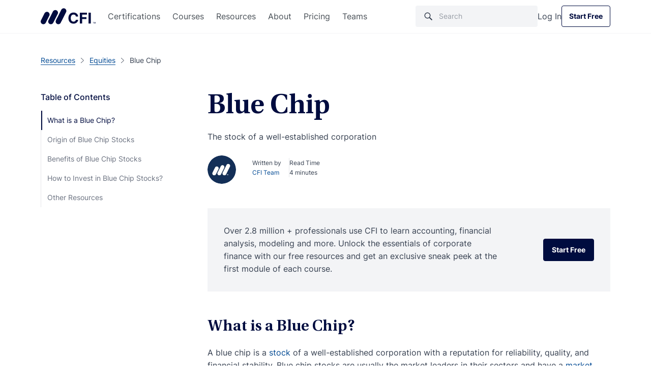

--- FILE ---
content_type: text/html; charset=UTF-8
request_url: https://corporatefinanceinstitute.com/resources/equities/blue-chip/
body_size: 53283
content:

<!doctype html>
<html lang="en-US">
  <head><meta charset="utf-8"><script>if(navigator.userAgent.match(/MSIE|Internet Explorer/i)||navigator.userAgent.match(/Trident\/7\..*?rv:11/i)){var href=document.location.href;if(!href.match(/[?&]nowprocket/)){if(href.indexOf("?")==-1){if(href.indexOf("#")==-1){document.location.href=href+"?nowprocket=1"}else{document.location.href=href.replace("#","?nowprocket=1#")}}else{if(href.indexOf("#")==-1){document.location.href=href+"&nowprocket=1"}else{document.location.href=href.replace("#","&nowprocket=1#")}}}}</script><script>class RocketLazyLoadScripts{constructor(){this.v="1.2.3",this.triggerEvents=["keydown","mousedown","mousemove","touchmove","touchstart","touchend","wheel"],this.userEventHandler=this._triggerListener.bind(this),this.touchStartHandler=this._onTouchStart.bind(this),this.touchMoveHandler=this._onTouchMove.bind(this),this.touchEndHandler=this._onTouchEnd.bind(this),this.clickHandler=this._onClick.bind(this),this.interceptedClicks=[],window.addEventListener("pageshow",t=>{this.persisted=t.persisted}),window.addEventListener("DOMContentLoaded",()=>{this._preconnect3rdParties()}),this.delayedScripts={normal:[],async:[],defer:[]},this.trash=[],this.allJQueries=[]}_addUserInteractionListener(t){if(document.hidden){t._triggerListener();return}this.triggerEvents.forEach(e=>window.addEventListener(e,t.userEventHandler,{passive:!0})),window.addEventListener("touchstart",t.touchStartHandler,{passive:!0}),window.addEventListener("mousedown",t.touchStartHandler),document.addEventListener("visibilitychange",t.userEventHandler)}_removeUserInteractionListener(){this.triggerEvents.forEach(t=>window.removeEventListener(t,this.userEventHandler,{passive:!0})),document.removeEventListener("visibilitychange",this.userEventHandler)}_onTouchStart(t){"HTML"!==t.target.tagName&&(window.addEventListener("touchend",this.touchEndHandler),window.addEventListener("mouseup",this.touchEndHandler),window.addEventListener("touchmove",this.touchMoveHandler,{passive:!0}),window.addEventListener("mousemove",this.touchMoveHandler),t.target.addEventListener("click",this.clickHandler),this._renameDOMAttribute(t.target,"onclick","rocket-onclick"),this._pendingClickStarted())}_onTouchMove(t){window.removeEventListener("touchend",this.touchEndHandler),window.removeEventListener("mouseup",this.touchEndHandler),window.removeEventListener("touchmove",this.touchMoveHandler,{passive:!0}),window.removeEventListener("mousemove",this.touchMoveHandler),t.target.removeEventListener("click",this.clickHandler),this._renameDOMAttribute(t.target,"rocket-onclick","onclick"),this._pendingClickFinished()}_onTouchEnd(t){window.removeEventListener("touchend",this.touchEndHandler),window.removeEventListener("mouseup",this.touchEndHandler),window.removeEventListener("touchmove",this.touchMoveHandler,{passive:!0}),window.removeEventListener("mousemove",this.touchMoveHandler)}_onClick(t){t.target.removeEventListener("click",this.clickHandler),this._renameDOMAttribute(t.target,"rocket-onclick","onclick"),this.interceptedClicks.push(t),t.preventDefault(),t.stopPropagation(),t.stopImmediatePropagation(),this._pendingClickFinished()}_replayClicks(){window.removeEventListener("touchstart",this.touchStartHandler,{passive:!0}),window.removeEventListener("mousedown",this.touchStartHandler),this.interceptedClicks.forEach(t=>{t.target.dispatchEvent(new MouseEvent("click",{view:t.view,bubbles:!0,cancelable:!0}))})}_waitForPendingClicks(){return new Promise(t=>{this._isClickPending?this._pendingClickFinished=t:t()})}_pendingClickStarted(){this._isClickPending=!0}_pendingClickFinished(){this._isClickPending=!1}_renameDOMAttribute(t,e,r){t.hasAttribute&&t.hasAttribute(e)&&(event.target.setAttribute(r,event.target.getAttribute(e)),event.target.removeAttribute(e))}_triggerListener(){this._removeUserInteractionListener(this),"loading"===document.readyState?document.addEventListener("DOMContentLoaded",this._loadEverythingNow.bind(this)):this._loadEverythingNow()}_preconnect3rdParties(){let t=[];document.querySelectorAll("script[type=rocketlazyloadscript]").forEach(e=>{if(e.hasAttribute("src")){let r=new URL(e.src).origin;r!==location.origin&&t.push({src:r,crossOrigin:e.crossOrigin||"module"===e.getAttribute("data-rocket-type")})}}),t=[...new Map(t.map(t=>[JSON.stringify(t),t])).values()],this._batchInjectResourceHints(t,"preconnect")}async _loadEverythingNow(){this.lastBreath=Date.now(),this._delayEventListeners(this),this._delayJQueryReady(this),this._handleDocumentWrite(),this._registerAllDelayedScripts(),this._preloadAllScripts(),await this._loadScriptsFromList(this.delayedScripts.normal),await this._loadScriptsFromList(this.delayedScripts.defer),await this._loadScriptsFromList(this.delayedScripts.async);try{await this._triggerDOMContentLoaded(),await this._triggerWindowLoad()}catch(t){console.error(t)}window.dispatchEvent(new Event("rocket-allScriptsLoaded")),this._waitForPendingClicks().then(()=>{this._replayClicks()}),this._emptyTrash()}_registerAllDelayedScripts(){document.querySelectorAll("script[type=rocketlazyloadscript]").forEach(t=>{t.hasAttribute("data-rocket-src")?t.hasAttribute("async")&&!1!==t.async?this.delayedScripts.async.push(t):t.hasAttribute("defer")&&!1!==t.defer||"module"===t.getAttribute("data-rocket-type")?this.delayedScripts.defer.push(t):this.delayedScripts.normal.push(t):this.delayedScripts.normal.push(t)})}async _transformScript(t){return new Promise((await this._littleBreath(),navigator.userAgent.indexOf("Firefox/")>0||""===navigator.vendor)?e=>{let r=document.createElement("script");[...t.attributes].forEach(t=>{let e=t.nodeName;"type"!==e&&("data-rocket-type"===e&&(e="type"),"data-rocket-src"===e&&(e="src"),r.setAttribute(e,t.nodeValue))}),t.text&&(r.text=t.text),r.hasAttribute("src")?(r.addEventListener("load",e),r.addEventListener("error",e)):(r.text=t.text,e());try{t.parentNode.replaceChild(r,t)}catch(i){e()}}:async e=>{function r(){t.setAttribute("data-rocket-status","failed"),e()}try{let i=t.getAttribute("data-rocket-type"),n=t.getAttribute("data-rocket-src");t.text,i?(t.type=i,t.removeAttribute("data-rocket-type")):t.removeAttribute("type"),t.addEventListener("load",function r(){t.setAttribute("data-rocket-status","executed"),e()}),t.addEventListener("error",r),n?(t.removeAttribute("data-rocket-src"),t.src=n):t.src="data:text/javascript;base64,"+window.btoa(unescape(encodeURIComponent(t.text)))}catch(s){r()}})}async _loadScriptsFromList(t){let e=t.shift();return e&&e.isConnected?(await this._transformScript(e),this._loadScriptsFromList(t)):Promise.resolve()}_preloadAllScripts(){this._batchInjectResourceHints([...this.delayedScripts.normal,...this.delayedScripts.defer,...this.delayedScripts.async],"preload")}_batchInjectResourceHints(t,e){var r=document.createDocumentFragment();t.forEach(t=>{let i=t.getAttribute&&t.getAttribute("data-rocket-src")||t.src;if(i){let n=document.createElement("link");n.href=i,n.rel=e,"preconnect"!==e&&(n.as="script"),t.getAttribute&&"module"===t.getAttribute("data-rocket-type")&&(n.crossOrigin=!0),t.crossOrigin&&(n.crossOrigin=t.crossOrigin),t.integrity&&(n.integrity=t.integrity),r.appendChild(n),this.trash.push(n)}}),document.head.appendChild(r)}_delayEventListeners(t){let e={};function r(t,r){!function t(r){!e[r]&&(e[r]={originalFunctions:{add:r.addEventListener,remove:r.removeEventListener},eventsToRewrite:[]},r.addEventListener=function(){arguments[0]=i(arguments[0]),e[r].originalFunctions.add.apply(r,arguments)},r.removeEventListener=function(){arguments[0]=i(arguments[0]),e[r].originalFunctions.remove.apply(r,arguments)});function i(t){return e[r].eventsToRewrite.indexOf(t)>=0?"rocket-"+t:t}}(t),e[t].eventsToRewrite.push(r)}function i(t,e){let r=t[e];Object.defineProperty(t,e,{get:()=>r||function(){},set(i){t["rocket"+e]=r=i}})}r(document,"DOMContentLoaded"),r(window,"DOMContentLoaded"),r(window,"load"),r(window,"pageshow"),r(document,"readystatechange"),i(document,"onreadystatechange"),i(window,"onload"),i(window,"onpageshow")}_delayJQueryReady(t){let e;function r(r){if(r&&r.fn&&!t.allJQueries.includes(r)){r.fn.ready=r.fn.init.prototype.ready=function(e){return t.domReadyFired?e.bind(document)(r):document.addEventListener("rocket-DOMContentLoaded",()=>e.bind(document)(r)),r([])};let i=r.fn.on;r.fn.on=r.fn.init.prototype.on=function(){if(this[0]===window){function t(t){return t.split(" ").map(t=>"load"===t||0===t.indexOf("load.")?"rocket-jquery-load":t).join(" ")}"string"==typeof arguments[0]||arguments[0]instanceof String?arguments[0]=t(arguments[0]):"object"==typeof arguments[0]&&Object.keys(arguments[0]).forEach(e=>{let r=arguments[0][e];delete arguments[0][e],arguments[0][t(e)]=r})}return i.apply(this,arguments),this},t.allJQueries.push(r)}e=r}r(window.jQuery),Object.defineProperty(window,"jQuery",{get:()=>e,set(t){r(t)}})}async _triggerDOMContentLoaded(){this.domReadyFired=!0,await this._littleBreath(),document.dispatchEvent(new Event("rocket-DOMContentLoaded")),await this._littleBreath(),window.dispatchEvent(new Event("rocket-DOMContentLoaded")),await this._littleBreath(),document.dispatchEvent(new Event("rocket-readystatechange")),await this._littleBreath(),document.rocketonreadystatechange&&document.rocketonreadystatechange()}async _triggerWindowLoad(){await this._littleBreath(),window.dispatchEvent(new Event("rocket-load")),await this._littleBreath(),window.rocketonload&&window.rocketonload(),await this._littleBreath(),this.allJQueries.forEach(t=>t(window).trigger("rocket-jquery-load")),await this._littleBreath();let t=new Event("rocket-pageshow");t.persisted=this.persisted,window.dispatchEvent(t),await this._littleBreath(),window.rocketonpageshow&&window.rocketonpageshow({persisted:this.persisted})}_handleDocumentWrite(){let t=new Map;document.write=document.writeln=function(e){let r=document.currentScript;r||console.error("WPRocket unable to document.write this: "+e);let i=document.createRange(),n=r.parentElement,s=t.get(r);void 0===s&&(s=r.nextSibling,t.set(r,s));let a=document.createDocumentFragment();i.setStart(a,0),a.appendChild(i.createContextualFragment(e)),n.insertBefore(a,s)}}async _littleBreath(){Date.now()-this.lastBreath>45&&(await this._requestAnimFrame(),this.lastBreath=Date.now())}async _requestAnimFrame(){return document.hidden?new Promise(t=>setTimeout(t)):new Promise(t=>requestAnimationFrame(t))}_emptyTrash(){this.trash.forEach(t=>t.remove())}static run(){let t=new RocketLazyLoadScripts;t._addUserInteractionListener(t)}}RocketLazyLoadScripts.run();</script>
  
  <meta http-equiv="x-ua-compatible" content="ie=edge">
  <meta name="viewport" content="width=device-width, initial-scale=1">

      <script type="rocketlazyloadscript">
      // GTM load fix
      if (!localStorage.getItem("_xsd")) {
        localStorage.setItem("_xsd", '0|0');
      }

      dataLayer = [{
        'userStatus': 'Guest',
        'userID': '0',
        'postAuthor': 'Corporate Finance Institute'
      }];
      sessionStorage.setItem("analyticsUserID", "0");
    </script>

        <script>
      window.dataLayer = window.dataLayer || [];

      function gtag() {
        dataLayer.push(arguments);
      }

      gtag("consent", "default", {
        ad_storage: "denied",
        ad_user_data: "denied",
        ad_personalization: "denied",
        analytics_storage: "denied",
        functionality_storage: "denied",
        personalization_storage: "denied",
        security_storage: "granted",
        'region': ['UK', 'AT', 'BE', 'BG', 'HR', 'CY', 'CZ', 'DK', 'EE', 'FI', 'FR', 'DE', 'GR', 'HU', 'IE', 'IT', 'LV', 'LT', 'LU', 'MT', 'NL', 'PL', 'PT', 'RO', 'SK', 'SI', 'ES', 'SE'],
        wait_for_update: 2000,
      });

      gtag("consent", "default", {
        ad_storage: "granted",
        ad_user_data: "granted",
        ad_personalization: "granted",
        analytics_storage: "granted",
        functionality_storage: "granted",
        personalization_storage: "granted",
        security_storage: "granted",
        wait_for_update: 2000,
      });

      gtag("set", "ads_data_redaction", true);
      gtag("set", "url_passthrough", true);
    </script>

  
  <meta name='robots' content='index, follow, max-image-preview:large, max-snippet:-1, max-video-preview:-1' />
    <!-- Start VWO Common Smartcode -->
    <script type="rocketlazyloadscript" data-jetpack-boost="ignore" data-rocket-type='text/javascript'>
        var _vwo_clicks = 10;
    </script>
    <!-- End VWO Common Smartcode -->
        <!-- Start VWO Async SmartCode -->
    <link rel="preconnect" href="https://dev.visualwebsiteoptimizer.com" />
    <script data-jetpack-boost="ignore" type='text/javascript' id='vwoCode'>
        /* Fix: wp-rocket (application/ld+json) */
        window._vwo_code || (function () {
            var w=window,
            d=document;
            var account_id=735299,
            version=2.2,
            settings_tolerance=2000,
            library_tolerance=2500,
            use_existing_jquery=true,
            platform='web',
            hide_element='body',
            hide_element_style='opacity:0 !important;filter:alpha(opacity=0) !important;background:none !important';
            /* DO NOT EDIT BELOW THIS LINE */
            if(f=!1,v=d.querySelector('#vwoCode'),cc={},-1<d.URL.indexOf('__vwo_disable__')||w._vwo_code)return;try{var e=JSON.parse(localStorage.getItem('_vwo_'+account_id+'_config'));cc=e&&'object'==typeof e?e:{}}catch(e){}function r(t){try{return decodeURIComponent(t)}catch(e){return t}}var s=function(){var e={combination:[],combinationChoose:[],split:[],exclude:[],uuid:null,consent:null,optOut:null},t=d.cookie||'';if(!t)return e;for(var n,i,o=/(?:^|;\s*)(?:(_vis_opt_exp_(\d+)_combi=([^;]*))|(_vis_opt_exp_(\d+)_combi_choose=([^;]*))|(_vis_opt_exp_(\d+)_split=([^:;]*))|(_vis_opt_exp_(\d+)_exclude=[^;]*)|(_vis_opt_out=([^;]*))|(_vwo_global_opt_out=[^;]*)|(_vwo_uuid=([^;]*))|(_vwo_consent=([^;]*)))/g;null!==(n=o.exec(t));)try{n[1]?e.combination.push({id:n[2],value:r(n[3])}):n[4]?e.combinationChoose.push({id:n[5],value:r(n[6])}):n[7]?e.split.push({id:n[8],value:r(n[9])}):n[10]?e.exclude.push({id:n[11]}):n[12]?e.optOut=r(n[13]):n[14]?e.optOut=!0:n[15]?e.uuid=r(n[16]):n[17]&&(i=r(n[18]),e.consent=i&&3<=i.length?i.substring(0,3):null)}catch(e){}return e}();function i(){var e=function(){if(w.VWO&&Array.isArray(w.VWO))for(var e=0;e<w.VWO.length;e++){var t=w.VWO[e];if(Array.isArray(t)&&('setVisitorId'===t[0]||'setSessionId'===t[0]))return!0}return!1}(),t='a='+account_id+'&u='+encodeURIComponent(w._vis_opt_url||d.URL)+'&vn='+version+'&ph=1'+('undefined'!=typeof platform?'&p='+platform:'')+'&st='+w.performance.now();e||((n=function(){var e,t=[],n={},i=w.VWO&&w.VWO.appliedCampaigns||{};for(e in i){var o=i[e]&&i[e].v;o&&(t.push(e+'-'+o+'-1'),n[e]=!0)}if(s&&s.combination)for(var r=0;r<s.combination.length;r++){var a=s.combination[r];n[a.id]||t.push(a.id+'-'+a.value)}return t.join('|')}())&&(t+='&c='+n),(n=function(){var e=[],t={};if(s&&s.combinationChoose)for(var n=0;n<s.combinationChoose.length;n++){var i=s.combinationChoose[n];e.push(i.id+'-'+i.value),t[i.id]=!0}if(s&&s.split)for(var o=0;o<s.split.length;o++)t[(i=s.split[o]).id]||e.push(i.id+'-'+i.value);return e.join('|')}())&&(t+='&cc='+n),(n=function(){var e={},t=[];if(w.VWO&&Array.isArray(w.VWO))for(var n=0;n<w.VWO.length;n++){var i=w.VWO[n];if(Array.isArray(i)&&'setVariation'===i[0]&&i[1]&&Array.isArray(i[1]))for(var o=0;o<i[1].length;o++){var r,a=i[1][o];a&&'object'==typeof a&&(r=a.e,a=a.v,r&&a&&(e[r]=a))}}for(r in e)t.push(r+'-'+e[r]);return t.join('|')}())&&(t+='&sv='+n)),s&&s.optOut&&(t+='&o='+s.optOut);var n=function(){var e=[],t={};if(s&&s.exclude)for(var n=0;n<s.exclude.length;n++){var i=s.exclude[n];t[i.id]||(e.push(i.id),t[i.id]=!0)}return e.join('|')}();return n&&(t+='&e='+n),s&&s.uuid&&(t+='&id='+s.uuid),s&&s.consent&&(t+='&consent='+s.consent),w.name&&-1<w.name.indexOf('_vis_preview')&&(t+='&pM=true'),w.VWO&&w.VWO.ed&&(t+='&ed='+w.VWO.ed),t}code={nonce:v&&v.nonce,use_existing_jquery:function(){return'undefined'!=typeof use_existing_jquery?use_existing_jquery:void 0},library_tolerance:function(){return'undefined'!=typeof library_tolerance?library_tolerance:void 0},settings_tolerance:function(){return cc.sT||settings_tolerance},hide_element_style:function(){return'{'+(cc.hES||hide_element_style)+'}'},hide_element:function(){return performance.getEntriesByName('first-contentful-paint')[0]?'':'string'==typeof cc.hE?cc.hE:hide_element},getVersion:function(){return version},finish:function(e){var t;f||(f=!0,(t=d.getElementById('_vis_opt_path_hides'))&&t.parentNode.removeChild(t),e&&((new Image).src='https://dev.visualwebsiteoptimizer.com/ee.gif?a='+account_id+e))},finished:function(){return f},addScript:function(e){var t=d.createElement('script');t.type='text/javascript',e.src?t.src=e.src:t.text=e.text,v&&t.setAttribute('nonce',v.nonce),d.getElementsByTagName('head')[0].appendChild(t)},load:function(e,t){t=t||{};var n=new XMLHttpRequest;n.open('GET',e,!0),n.withCredentials=!t.dSC,n.responseType=t.responseType||'text',n.onload=function(){if(t.onloadCb)return t.onloadCb(n,e);200===n.status?_vwo_code.addScript({text:n.responseText}):_vwo_code.finish('&e=loading_failure:'+e)},n.onerror=function(){if(t.onerrorCb)return t.onerrorCb(e);_vwo_code.finish('&e=loading_failure:'+e)},n.send()},init:function(){var e,t=this.settings_tolerance();w._vwo_settings_timer=setTimeout(function(){_vwo_code.finish()},t),'body'!==this.hide_element()?(n=d.createElement('style'),e=(t=this.hide_element())?t+this.hide_element_style():'',t=d.getElementsByTagName('head')[0],n.setAttribute('id','_vis_opt_path_hides'),v&&n.setAttribute('nonce',v.nonce),n.setAttribute('type','text/css'),n.styleSheet?n.styleSheet.cssText=e:n.appendChild(d.createTextNode(e)),t.appendChild(n)):(n=d.getElementsByTagName('head')[0],(e=d.createElement('div')).style.cssText='z-index: 2147483647 !important;position: fixed !important;left: 0 !important;top: 0 !important;width: 100% !important;height: 100% !important;background: white !important;',e.setAttribute('id','_vis_opt_path_hides'),e.classList.add('_vis_hide_layer'),n.parentNode.insertBefore(e,n.nextSibling));var n='https://dev.visualwebsiteoptimizer.com/j.php?'+i();-1!==w.location.search.indexOf('_vwo_xhr')?this.addScript({src:n}):this.load(n+'&x=true',{l:1})}};w._vwo_code=code;code.init();})();
    </script>
    <!-- End VWO Async SmartCode -->
    
	<!-- This site is optimized with the Yoast SEO Premium plugin v26.7 (Yoast SEO v26.7) - https://yoast.com/wordpress/plugins/seo/ -->
	<title>Blue Chip - Learn How to Pick and Invest in Blue-Chip Stocks</title>
<link rel="preload" as="font" href="https://corporatefinanceinstitute.com/wp-content/themes/cfi/dist/fonts/UtopiaStd-Regular.woff2" crossorigin>
<link rel="preload" as="font" href="https://corporatefinanceinstitute.com/wp-content/themes/cfi/dist/fonts/UtopiaStd-Semibold.woff2" crossorigin>
<link rel="preload" as="font" href="https://corporatefinanceinstitute.com/wp-content/themes/cfi/dist/fonts/UtopiaStd-SemiboldCapt.woff2" crossorigin>
<link rel="preload" as="font" href="https://corporatefinanceinstitute.com/wp-content/themes/cfi/dist/fonts/Inter-Regular.woff2" crossorigin>
<link rel="preload" as="font" href="https://corporatefinanceinstitute.com/wp-content/themes/cfi/dist/fonts/Inter-Medium.woff2" crossorigin>
<link rel="preload" as="font" href="https://corporatefinanceinstitute.com/wp-content/themes/cfi/dist/fonts/Inter-Bold.woff2" crossorigin>
	<meta name="description" content="A blue chip is a stock of a well-established corporation with a reputation for reliability, quality, and financial stability." />
	<link rel="canonical" href="https://corporatefinanceinstitute.com/resources/equities/blue-chip/" />
	<meta property="og:locale" content="en_US" />
	<meta property="og:type" content="article" />
	<meta property="og:title" content="Blue Chip" />
	<meta property="og:description" content="A blue chip is a stock of a well-established corporation with a reputation for reliability, quality, and financial stability." />
	<meta property="og:url" content="https://corporatefinanceinstitute.com/resources/equities/blue-chip/" />
	<meta property="og:site_name" content="Corporate Finance Institute" />
	<meta property="article:publisher" content="https://www.facebook.com/corporatefinanceinstitute.cfi/" />
	<meta property="article:modified_time" content="2024-02-14T01:04:16+00:00" />
	<meta property="og:image" content="https://cdn.corporatefinanceinstitute.com/assets/blue-chip-300x200.jpeg" />
	<meta name="twitter:card" content="summary_large_image" />
	<meta name="twitter:site" content="@CFI_education" />
	<meta name="twitter:label1" content="Est. reading time" />
	<meta name="twitter:data1" content="4 minutes" />
	<script type="application/ld+json" class="yoast-schema-graph">{"@context":"https://schema.org","@graph":[{"@type":"WebPage","@id":"https://corporatefinanceinstitute.com/resources/equities/blue-chip/","url":"https://corporatefinanceinstitute.com/resources/equities/blue-chip/","name":"Blue Chip - Learn How to Pick and Invest in Blue-Chip Stocks","isPartOf":{"@id":"https://corporatefinanceinstitute.com/#website"},"primaryImageOfPage":{"@id":"https://corporatefinanceinstitute.com/resources/equities/blue-chip/#primaryimage"},"image":{"@id":"https://corporatefinanceinstitute.com/resources/equities/blue-chip/#primaryimage"},"thumbnailUrl":"https://cdn.corporatefinanceinstitute.com/assets/blue-chip-300x200.jpeg","description":"A blue chip is a stock of a well-established corporation with a reputation for reliability, quality, and financial stability.","breadcrumb":{"@id":"https://corporatefinanceinstitute.com/resources/equities/blue-chip/#breadcrumb"},"inLanguage":"en-US","potentialAction":[{"@type":"ReadAction","target":["https://corporatefinanceinstitute.com/resources/equities/blue-chip/"]}]},{"@type":"ImageObject","inLanguage":"en-US","@id":"https://corporatefinanceinstitute.com/resources/equities/blue-chip/#primaryimage","url":"//cdn.corporatefinanceinstitute.com/assets/blue-chip.jpeg","contentUrl":"//cdn.corporatefinanceinstitute.com/assets/blue-chip.jpeg","width":864,"height":576},{"@type":"BreadcrumbList","@id":"https://corporatefinanceinstitute.com/resources/equities/blue-chip/#breadcrumb","itemListElement":[{"@type":"ListItem","position":1,"name":"Home","item":"https://corporatefinanceinstitute.com/"},{"@type":"ListItem","position":2,"name":"Resources","item":"https://corporatefinanceinstitute.com/resources/"},{"@type":"ListItem","position":3,"name":"Blue Chip"}]},{"@type":"WebSite","@id":"https://corporatefinanceinstitute.com/#website","url":"https://corporatefinanceinstitute.com/","name":"Corporate Finance Institute","description":"","publisher":{"@id":"https://corporatefinanceinstitute.com/#organization"},"inLanguage":"en-US"},{"@type":"Organization","@id":"https://corporatefinanceinstitute.com/#organization","name":"Corporate Finance Institute","alternateName":"CFI","url":"https://corporatefinanceinstitute.com/","logo":{"@type":"ImageObject","inLanguage":"en-US","@id":"https://corporatefinanceinstitute.com/#/schema/logo/image/","url":"//cdn.corporatefinanceinstitute.com/assets/cfi-logo.png","contentUrl":"//cdn.corporatefinanceinstitute.com/assets/cfi-logo.png","width":1000,"height":351,"caption":"Corporate Finance Institute"},"image":{"@id":"https://corporatefinanceinstitute.com/#/schema/logo/image/"},"sameAs":["https://www.facebook.com/corporatefinanceinstitute.cfi/","https://x.com/CFI_education","https://www.instagram.com/corporatefinanceinstitute/","https://www.linkedin.com/school/corporate-finance-institute-cfi-/","https://www.youtube.com/c/Corporatefinanceinstitute-CFI"],"publishingPrinciples":"https://corporatefinanceinstitute.com/about-cfi/editorial-standards/"}]}</script>
	<!-- / Yoast SEO Premium plugin. -->


<link rel='dns-prefetch' href='//cdn.corporatefinanceinstitute.com' />

		<!-- Google Tag Manager -->
		<script type="rocketlazyloadscript">!function(){"use strict";function l(e){for(var t=e,r=0,n=document.cookie.split(";");r<n.length;r++){var o=n[r].split("=");if(o[0].trim()===t)return o[1]}}function s(e){return localStorage.getItem(e)}function u(e){return window[e]}function A(e,t){e=document.querySelector(e);return t?null==e?void 0:e.getAttribute(t):null==e?void 0:e.textContent}var e=window,t=document,r="script",n="dataLayer",o="https://direct.corporatefinanceinstitute.com",a="",i="bvdnfhfgo",c="0XUme=aWQ9R1RNLU5WRDJIRzI%3D&amp;sort=desc",g="cookie",v="_sbp",E="",d=!1;try{var d=!!g&&(m=navigator.userAgent,!!(m=new RegExp("Version/([0-9._]+)(.*Mobile)?.*Safari.*").exec(m)))&&16.4<=parseFloat(m[1]),f="stapeUserId"===g,I=d&&!f?function(e,t,r){void 0===t&&(t="");var n={cookie:l,localStorage:s,jsVariable:u,cssSelector:A},t=Array.isArray(t)?t:[t];if(e&&n[e])for(var o=n[e],a=0,i=t;a<i.length;a++){var c=i[a],c=r?o(c,r):o(c);if(c)return c}else console.warn("invalid uid source",e)}(g,v,E):void 0;d=d&&(!!I||f)}catch(e){console.error(e)}var m=e,g=(m[n]=m[n]||[],m[n].push({"gtm.start":(new Date).getTime(),event:"gtm.js"}),t.getElementsByTagName(r)[0]),v=I?"&bi="+encodeURIComponent(I):"",E=t.createElement(r),f=(d&&(i=8<i.length?i.replace(/([a-z]{8}$)/,"kp$1"):"kp"+i),!d&&a?a:o);E.async=!1,E.src=f+"/"+i+".js?"+c+v,null!=(e=g.parentNode)&&e.insertBefore(E,g)}();</script>
		<!-- End Google Tag Manager -->
		<style id='wp-img-auto-sizes-contain-inline-css' type='text/css'>
img:is([sizes=auto i],[sizes^="auto," i]){contain-intrinsic-size:3000px 1500px}
/*# sourceURL=wp-img-auto-sizes-contain-inline-css */
</style>
<script type="text/javascript" src="//cdn.corporatefinanceinstitute.com/wp-includes/js/jquery/jquery.min.js?ver=3.7.1" id="jquery-core-js"></script>
<!-- Schema optimized by Schema Pro --><script type="application/ld+json">[]</script><!-- / Schema optimized by Schema Pro --><!-- Schema optimized by Schema Pro --><script type="application/ld+json">{"@context":"https://schema.org","@type":"Article","mainEntityOfPage":{"@type":"WebPage","@id":"https://corporatefinanceinstitute.com/resources/equities/blue-chip/"},"headline":"Blue Chip","author":{"@type":"Person","name":"CFI Team","url":"https://corporatefinanceinstitute.com/about-cfi/"},"publisher":{"@type":"Organization","name":"Corporate Finance Institute","logo":{"@type":"ImageObject","url":"https://cdn.corporatefinanceinstitute.com/assets/logotm.png"},"url":"https://corporatefinanceinstitute.com","publishingPrinciples":"https://corporatefinanceinstitute.com/about-cfi/editorial-standards/","sameAs":["https://www.linkedin.com/school/corporate-finance-institute-cfi/","https://www.instagram.com/corporatefinanceinstitute/","https://www.facebook.com/corporatefinanceinstitute.CFI/","https://www.youtube.com/c/Corporatefinanceinstitute-CFI"],"brand":{"@type":"Brand","name":"Corporate Finance Institute"}},"description":"Learn more about CFI’s courses and FMVA certification program.","image":"https://cdn.corporatefinanceinstitute.com/assets/blue-chip-300x200.jpeg"}</script><!-- / Schema optimized by Schema Pro --><style type='text/css' class='splited-style'>
  .fa{display:-webkit-inline-box;display:-ms-inline-flexbox;display:inline-flex;fill:#333;-webkit-transition:fill .3s ease,-webkit-transform .3s ease;transition:fill .3s ease,-webkit-transform .3s ease;-o-transition:fill .3s ease,-o-transform .3s ease;transition:fill .3s ease,transform .3s ease;transition:fill .3s ease,transform .3s ease,-webkit-transform .3s ease,-o-transform .3s ease;vertical-align:middle}.fa svg{height:16px;width:16px}.fa.small>svg{height:1rem;width:1rem}.fa.medium>svg{height:1.5rem;width:1.5rem}.fa.large>svg{height:2rem;width:2rem}.fa.fa-beat-fade>svg,.fa.fa-beat>svg,.fa.fa-bounce>svg,.fa.fa-fade>svg,.fa.fa-flip>svg,.fa.fa-shake>svg,.fa.fa-spin>svg{-webkit-animation:var(--fa-animation);-o-animation:var(--fa-animation);animation:var(--fa-animation)}.fa.fa-1x>svg{font-size:1em}.fa.fa-2x>svg{font-size:2em}.fa.fa-3x>svg{font-size:3em}.fa.fa-4x>svg{font-size:4em}.fa.fa-5x>svg{font-size:5em}.fa.fa-6x>svg{font-size:6em}.fa.fa-7x>svg{font-size:7em}.fa.fa-8x>svg{font-size:8em}.fa.fa-9x>svg{font-size:9em}.fa.fa-10x>svg{font-size:10em}.fa.fa-2xs>svg{font-size:.625em;line-height:.1em;vertical-align:.225em}.fa.fa-xs>svg{font-size:.75em;line-height:.0833em;vertical-align:.125em}.fa.fa-sm>svg{font-size:.875em;line-height:.0714em;vertical-align:.0536em}.fa.fa-lg>svg{font-size:1.25em;line-height:.05em;vertical-align:-.075em}.fa.fa-xl>svg{font-size:1.5em;line-height:.0417em;vertical-align:-.125em}.fa.fa-2xl>svg{font-size:2em;line-height:.0313em;vertical-align:-.1875em}.fa.fa-beat>svg{--fa-animation:fa-beat 1s ease-in-out infinite normal}.fa.fa-bounce>svg{--fa-animation:fa-bounce 1s cubic-bezier(0.28,0.84,0.42,1) infinite normal}.fa.fa-fade>svg{--fa-animation:fa-fade 1s cubic-bezier(0.4,0,0.6,1) infinite normal}.fa.fa-beat-fade>svg{--fa-animation:fa-beat-fade 1s cubic-bezier(0.4,0,0.6,1) infinite normal}.fa.fa-flip>svg{--fa-animation:fa-flip 1s ease-in-out infinite normal}.fa.fa-shake>svg{--fa-animation:fa-shake 1s linear infinite normal}.fa.fa-spin>svg{--fa-animation:fa-spin 2s linear infinite normal}.fa.fa-spin-reverse>svg{--fa-animation-direction:reverse}.fa.fa-pulse>svg,.fa.fa-spin-pulse>svg{-webkit-animation:fa-spin 1s steps(8) infinite normal;-o-animation:fa-spin 1s steps(8) infinite normal;animation:fa-spin 1s steps(8) infinite normal}.fa.fa-rotate-90>svg{-webkit-transform:rotate(90deg);-o-transform:rotate(90deg);transform:rotate(90deg)}.fa.fa-rotate-180>svg{-webkit-transform:rotate(180deg);-o-transform:rotate(180deg);transform:rotate(180deg)}.fa.fa-rotate-270>svg{-webkit-transform:rotate(270deg);-o-transform:rotate(270deg);transform:rotate(270deg)}.fa.fa-flip-horizontal>svg{-webkit-transform:scaleX(-1);-o-transform:scaleX(-1);transform:scaleX(-1)}.fa.fa-flip-vertical>svg{-webkit-transform:scaleY(-1);-o-transform:scaleY(-1);transform:scaleY(-1)}.fa.fa-flip-both>svg,.fa.fa-flip-horizontal.fa-flip-vertical>svg{-webkit-transform:scale(-1);-o-transform:scale(-1);transform:scale(-1)}.fa.fa-fw>svg{text-align:center;width:1.25em}.fa.fa-border>svg{border:.08em solid #eee;border-radius:.1em;padding:.2em .25em .15em}.fa.fa-pull-left>svg{float:left;margin-right:.3em}.fa.fa-pull-right>svg{float:right;margin-left:.3em}@media(prefers-reduced-motion:reduce){.fa.fa-beat-fade>svg,.fa.fa-beat>svg,.fa.fa-bounce>svg,.fa.fa-fade>svg,.fa.fa-flip>svg,.fa.fa-shake>svg,.fa.fa-spin-pulse>svg,.fa.fa-spin>svg{-webkit-animation-delay:-1ms!important;-o-animation-delay:-1ms!important;animation-delay:-1ms!important;-webkit-animation-duration:1ms!important;-o-animation-duration:1ms!important;animation-duration:1ms!important;-webkit-animation-iteration-count:1!important;-o-animation-iteration-count:1!important;animation-iteration-count:1!important;-webkit-transition-delay:0s!important;-o-transition-delay:0s!important;transition-delay:0s!important;-webkit-transition-duration:0s!important;-o-transition-duration:0s!important;transition-duration:0s!important}}@-webkit-keyframes fa-beat{0%,90%{-webkit-transform:scale(1);transform:scale(1)}45%{-webkit-transform:scale(1.25);transform:scale(1.25)}}@-o-keyframes fa-beat{0%,90%{-o-transform:scale(1);transform:scale(1)}45%{-o-transform:scale(1.25);transform:scale(1.25)}}@keyframes fa-beat{0%,90%{-webkit-transform:scale(1);-o-transform:scale(1);transform:scale(1)}45%{-webkit-transform:scale(1.25);-o-transform:scale(1.25);transform:scale(1.25)}}@-webkit-keyframes fa-bounce{0%{-webkit-transform:scale(1) translateY(0);transform:scale(1) translateY(0)}10%{-webkit-transform:scale(1.1,.9) translateY(0);transform:scale(1.1,.9) translateY(0)}30%{-webkit-transform:scale(.9,1.1) translateY(-.5em);transform:scale(.9,1.1) translateY(-.5em)}50%{-webkit-transform:scale(1.05,.95) translateY(0);transform:scale(1.05,.95) translateY(0)}57%{-webkit-transform:scale(1) translateY(-.125em);transform:scale(1) translateY(-.125em)}64%,to{-webkit-transform:scale(1) translateY(0);transform:scale(1) translateY(0)}}@-o-keyframes fa-bounce{0%{-o-transform:scale(1) translateY(0);transform:scale(1) translateY(0)}10%{-o-transform:scale(1.1,.9) translateY(0);transform:scale(1.1,.9) translateY(0)}30%{-o-transform:scale(.9,1.1) translateY(-.5em);transform:scale(.9,1.1) translateY(-.5em)}50%{-o-transform:scale(1.05,.95) translateY(0);transform:scale(1.05,.95) translateY(0)}57%{-o-transform:scale(1) translateY(-.125em);transform:scale(1) translateY(-.125em)}64%,to{-o-transform:scale(1) translateY(0);transform:scale(1) translateY(0)}}@keyframes fa-bounce{0%{-webkit-transform:scale(1) translateY(0);-o-transform:scale(1) translateY(0);transform:scale(1) translateY(0)}10%{-webkit-transform:scale(1.1,.9) translateY(0);-o-transform:scale(1.1,.9) translateY(0);transform:scale(1.1,.9) translateY(0)}30%{-webkit-transform:scale(.9,1.1) translateY(-.5em);-o-transform:scale(.9,1.1) translateY(-.5em);transform:scale(.9,1.1) translateY(-.5em)}50%{-webkit-transform:scale(1.05,.95) translateY(0);-o-transform:scale(1.05,.95) translateY(0);transform:scale(1.05,.95) translateY(0)}57%{-webkit-transform:scale(1) translateY(-.125em);-o-transform:scale(1) translateY(-.125em);transform:scale(1) translateY(-.125em)}64%,to{-webkit-transform:scale(1) translateY(0);-o-transform:scale(1) translateY(0);transform:scale(1) translateY(0)}}@-webkit-keyframes fa-fade{50%{opacity:.4}}@-o-keyframes fa-fade{50%{opacity:.4}}@keyframes fa-fade{50%{opacity:.4}}@-webkit-keyframes fa-beat-fade{0%,to{opacity:.4;-webkit-transform:scale(1);transform:scale(1)}50%{opacity:1;-webkit-transform:scale(1.125);transform:scale(1.125)}}@-o-keyframes fa-beat-fade{0%,to{opacity:.4;-o-transform:scale(1);transform:scale(1)}50%{opacity:1;-o-transform:scale(1.125);transform:scale(1.125)}}@keyframes fa-beat-fade{0%,to{opacity:.4;-webkit-transform:scale(1);-o-transform:scale(1);transform:scale(1)}50%{opacity:1;-webkit-transform:scale(1.125);-o-transform:scale(1.125);transform:scale(1.125)}}@-webkit-keyframes fa-flip{50%{-webkit-transform:rotateY(-180deg);transform:rotateY(-180deg)}}@-o-keyframes fa-flip{50%{transform:rotateY(-180deg)}}@keyframes fa-flip{50%{-webkit-transform:rotateY(-180deg);transform:rotateY(-180deg)}}@-webkit-keyframes fa-shake{0%{-webkit-transform:rotate(-15deg);transform:rotate(-15deg)}4%{-webkit-transform:rotate(15deg);transform:rotate(15deg)}24%,8%{-webkit-transform:rotate(-18deg);transform:rotate(-18deg)}12%,28%{-webkit-transform:rotate(18deg);transform:rotate(18deg)}16%{-webkit-transform:rotate(-22deg);transform:rotate(-22deg)}20%{-webkit-transform:rotate(22deg);transform:rotate(22deg)}32%{-webkit-transform:rotate(-12deg);transform:rotate(-12deg)}36%{-webkit-transform:rotate(12deg);transform:rotate(12deg)}40%,to{-webkit-transform:rotate(0deg);transform:rotate(0deg)}}@-o-keyframes fa-shake{0%{-o-transform:rotate(-15deg);transform:rotate(-15deg)}4%{-o-transform:rotate(15deg);transform:rotate(15deg)}24%,8%{-o-transform:rotate(-18deg);transform:rotate(-18deg)}12%,28%{-o-transform:rotate(18deg);transform:rotate(18deg)}16%{-o-transform:rotate(-22deg);transform:rotate(-22deg)}20%{-o-transform:rotate(22deg);transform:rotate(22deg)}32%{-o-transform:rotate(-12deg);transform:rotate(-12deg)}36%{-o-transform:rotate(12deg);transform:rotate(12deg)}40%,to{-o-transform:rotate(0deg);transform:rotate(0deg)}}@keyframes fa-shake{0%{-webkit-transform:rotate(-15deg);-o-transform:rotate(-15deg);transform:rotate(-15deg)}4%{-webkit-transform:rotate(15deg);-o-transform:rotate(15deg);transform:rotate(15deg)}24%,8%{-webkit-transform:rotate(-18deg);-o-transform:rotate(-18deg);transform:rotate(-18deg)}12%,28%{-webkit-transform:rotate(18deg);-o-transform:rotate(18deg);transform:rotate(18deg)}16%{-webkit-transform:rotate(-22deg);-o-transform:rotate(-22deg);transform:rotate(-22deg)}20%{-webkit-transform:rotate(22deg);-o-transform:rotate(22deg);transform:rotate(22deg)}32%{-webkit-transform:rotate(-12deg);-o-transform:rotate(-12deg);transform:rotate(-12deg)}36%{-webkit-transform:rotate(12deg);-o-transform:rotate(12deg);transform:rotate(12deg)}40%,to{-webkit-transform:rotate(0deg);-o-transform:rotate(0deg);transform:rotate(0deg)}}@-webkit-keyframes fa-spin{0%{-webkit-transform:rotate(0deg);transform:rotate(0deg)}to{-webkit-transform:rotate(1turn);transform:rotate(1turn)}}@-o-keyframes fa-spin{0%{-o-transform:rotate(0deg);transform:rotate(0deg)}to{-o-transform:rotate(1turn);transform:rotate(1turn)}}@keyframes fa-spin{0%{-webkit-transform:rotate(0deg);-o-transform:rotate(0deg);transform:rotate(0deg)}to{-webkit-transform:rotate(1turn);-o-transform:rotate(1turn);transform:rotate(1turn)}}.fa-sr-only,.fa-sr-only-focusable:not(:focus),.sr-only,.sr-only-focusable:not(:focus){height:1px;margin:-1px;overflow:hidden;padding:0;position:absolute;width:1px;clip:rect(0,0,0,0);border-width:0;white-space:nowrap}@font-face{font-display:swap;font-family:Utopia Std;font-style:normal;font-weight:400;src:url(https://cdn.corporatefinanceinstitute.com/wp-content/themes/cfi/dist/fonts/UtopiaStd-Regular.woff2) format("woff2")}@font-face{font-display:swap;font-family:Utopia Std;font-style:italic;font-weight:400;src:url(https://cdn.corporatefinanceinstitute.com/wp-content/themes/cfi/dist/fonts/UtopiaStd-Italic.woff2) format("woff2")}@font-face{font-display:swap;font-family:Utopia Std;font-stretch:100%;font-style:italic;font-weight:600;src:url(https://cdn.corporatefinanceinstitute.com/wp-content/themes/cfi/dist/fonts/UtopiaStd-Semibold.woff2) format("woff2")}@font-face{font-display:swap;font-family:Utopia Std;font-stretch:100%;font-style:normal;font-weight:600;src:url(https://cdn.corporatefinanceinstitute.com/wp-content/themes/cfi/dist/fonts/UtopiaStd-Semibold.woff2) format("woff2")}@font-face{font-display:swap;font-family:Utopia Std;font-style:normal;font-weight:700;src:url(https://cdn.corporatefinanceinstitute.com/wp-content/themes/cfi/dist/fonts/UtopiaStd-SemiboldCapt.woff2) format("woff2")}@font-face{font-display:swap;font-family:Utopia Std;font-style:italic;font-weight:700;src:url(https://cdn.corporatefinanceinstitute.com/wp-content/themes/cfi/dist/fonts/UtopiaStd-SemiboldCaptIt.woff2) format("woff2")}@font-face{font-display:swap;font-family:Utopia Std;font-style:normal;font-weight:800;src:url(https://cdn.corporatefinanceinstitute.com/wp-content/themes/cfi/dist/fonts/UtopiaStd-Bold.woff2) format("woff2")}@font-face{font-display:swap;font-family:Utopia Std;font-style:italic;font-weight:800;src:url(https://cdn.corporatefinanceinstitute.com/wp-content/themes/cfi/dist/fonts/UtopiaStd-BoldIt.woff2) format("woff2")}@font-face{font-display:swap;font-family:Inter;font-style:normal;font-weight:400;src:url(https://cdn.corporatefinanceinstitute.com/wp-content/themes/cfi/dist/fonts/Inter-Regular.woff2) format("woff2")}@font-face{font-display:swap;font-family:Inter;font-style:normal;font-weight:500;src:url(https://cdn.corporatefinanceinstitute.com/wp-content/themes/cfi/dist/fonts/Inter-Medium.woff2) format("woff2")}@font-face{font-display:swap;font-family:Inter;font-style:normal;font-weight:600;src:url(https://cdn.corporatefinanceinstitute.com/wp-content/themes/cfi/dist/fonts/Inter-Medium.woff2) format("woff2")}@font-face{font-display:swap;font-family:Inter;font-style:normal;font-weight:700;src:url(https://cdn.corporatefinanceinstitute.com/wp-content/themes/cfi/dist/fonts/Inter-Bold.woff2) format("woff2")}@font-face{font-display:swap;font-family:Inter;font-style:normal;font-weight:800;src:url(https://cdn.corporatefinanceinstitute.com/wp-content/themes/cfi/dist/fonts/Inter-ExtraBold.woff2) format("woff2")}@font-face{font-display:swap;font-family:Inter;font-style:normal;font-weight:300;src:url(https://cdn.corporatefinanceinstitute.com/wp-content/themes/cfi/dist/fonts/Inter-Thin.woff2) format("woff2")}@font-face{font-display:swap;font-family:Inter;font-style:normal;font-weight:200;src:url(https://cdn.corporatefinanceinstitute.com/wp-content/themes/cfi/dist/fonts/Inter-Light.woff2) format("woff2")}@font-face{font-display:swap;font-family:Inter;font-style:normal;font-weight:100;src:url(https://cdn.corporatefinanceinstitute.com/wp-content/themes/cfi/dist/fonts/Inter-ExtraLight.woff2) format("woff2")}@font-face{ascent-override:90%;font-family:Inter-fallback;size-adjust:107%;src:local("Arial")}@font-face{ascent-override:75%;font-family:Utopia-fallback;size-adjust:96%;src:local("Georgia")}@-webkit-keyframes fadeInDown{0%{opacity:0;-webkit-transform:translate3d(0,-40%,0);transform:translate3d(0,-40%,0)}to{opacity:1;-webkit-transform:translateZ(0);transform:translateZ(0)}}@-o-keyframes fadeInDown{0%{opacity:0;transform:translate3d(0,-40%,0)}to{opacity:1;transform:translateZ(0)}}@keyframes fadeInDown{0%{opacity:0;-webkit-transform:translate3d(0,-40%,0);transform:translate3d(0,-40%,0)}to{opacity:1;-webkit-transform:translateZ(0);transform:translateZ(0)}}@-webkit-keyframes cta-banner-image-animation{0%{bottom:-100%}to{bottom:0}}@-o-keyframes cta-banner-image-animation{0%{bottom:-100%}to{bottom:0}}@keyframes cta-banner-image-animation{0%{bottom:-100%}to{bottom:0}}@-webkit-keyframes cta-banner-content-animation{0%{left:0;opacity:1;padding:0 20px;position:absolute;top:-100%;width:100%}to{left:0;opacity:1;padding:0 20px;position:absolute;top:0;width:100%}}@-o-keyframes cta-banner-content-animation{0%{left:0;opacity:1;padding:0 20px;position:absolute;top:-100%;width:100%}to{left:0;opacity:1;padding:0 20px;position:absolute;top:0;width:100%}}@keyframes cta-banner-content-animation{0%{left:0;opacity:1;padding:0 20px;position:absolute;top:-100%;width:100%}to{left:0;opacity:1;padding:0 20px;position:absolute;top:0;width:100%}}@-webkit-keyframes fading-background{0%{background-color:#fff}50%{background-color:#9b9b9b}to{background-color:#fff}}@-o-keyframes fading-background{0%{background-color:#fff}50%{background-color:#9b9b9b}to{background-color:#fff}}@keyframes fading-background{0%{background-color:#fff}50%{background-color:#9b9b9b}to{background-color:#fff}}@-webkit-keyframes certificate-image-animation{0%{bottom:-100%}to{bottom:0}}@-o-keyframes certificate-image-animation{0%{bottom:-100%}to{bottom:0}}@keyframes certificate-image-animation{0%{bottom:-100%}to{bottom:0}}@-webkit-keyframes animation-curriculums-images-1{0%{top:-168px}20%{top:-144px}to{top:24px}}@-o-keyframes animation-curriculums-images-1{0%{top:-168px}20%{top:-144px}to{top:24px}}@keyframes animation-curriculums-images-1{0%{top:-168px}20%{top:-144px}to{top:24px}}@-webkit-keyframes animation-curriculums-images-2{0%{top:267px}20%{top:243px}to{top:91px}}@-o-keyframes animation-curriculums-images-2{0%{top:267px}20%{top:243px}to{top:91px}}@keyframes animation-curriculums-images-2{0%{top:267px}20%{top:243px}to{top:91px}}@-webkit-keyframes animation-curriculums-images-3{0%{top:-260px}20%{top:-236px}to{top:-12px}}@-o-keyframes animation-curriculums-images-3{0%{top:-260px}20%{top:-236px}to{top:-12px}}@keyframes animation-curriculums-images-3{0%{top:-260px}20%{top:-236px}to{top:-12px}}@-webkit-keyframes item-fade-in{0%{opacity:0}to{opacity:1}}@-o-keyframes item-fade-in{0%{opacity:0}to{opacity:1}}@-webkit-keyframes button-slide-up{0%{-webkit-transform:translateY(30px);transform:translateY(30px)}to{-webkit-transform:translateY(0);transform:translateY(0)}}@-o-keyframes button-slide-up{0%{-o-transform:translateY(30px);transform:translateY(30px)}to{-o-transform:translateY(0);transform:translateY(0)}}@-webkit-keyframes video-play-pulse{0%{opacity:0;-webkit-transform:scale(.9);transform:scale(.9)}50%{opacity:.8}to{opacity:0;-webkit-transform:scale(1.2);transform:scale(1.2)}}@-o-keyframes video-play-pulse{0%{opacity:0;-o-transform:scale(.9);transform:scale(.9)}50%{opacity:.8}to{opacity:0;-o-transform:scale(1.2);transform:scale(1.2)}}@keyframes video-play-pulse{0%{opacity:0;-webkit-transform:scale(.9);-o-transform:scale(.9);transform:scale(.9)}50%{opacity:.8}to{opacity:0;-webkit-transform:scale(1.2);-o-transform:scale(1.2);transform:scale(1.2)}}@-webkit-keyframes instructors-popup-fade{0%{opacity:0;-webkit-transform:translateX(40px);transform:translateX(40px)}to{opacity:1;-webkit-transform:translateY(0);transform:translateY(0)}}@-o-keyframes instructors-popup-fade{0%{opacity:0;-o-transform:translateX(40px);transform:translateX(40px)}to{opacity:1;-o-transform:translateY(0);transform:translateY(0)}}@keyframes instructors-popup-fade{0%{opacity:0;-webkit-transform:translateX(40px);-o-transform:translateX(40px);transform:translateX(40px)}to{opacity:1;-webkit-transform:translateY(0);-o-transform:translateY(0);transform:translateY(0)}}.col,.col-1,.col-10,.col-11,.col-12,.col-2,.col-3,.col-4,.col-5,.col-6,.col-7,.col-8,.col-9,.col-auto,.col-lg,.col-lg-1,.col-lg-10,.col-lg-11,.col-lg-12,.col-lg-2,.col-lg-3,.col-lg-4,.col-lg-5,.col-lg-6,.col-lg-7,.col-lg-8,.col-lg-9,.col-lg-auto,.col-md,.col-md-1,.col-md-10,.col-md-11,.col-md-12,.col-md-2,.col-md-3,.col-md-4,.col-md-5,.col-md-6,.col-md-7,.col-md-8,.col-md-9,.col-md-auto,.col-sm,.col-sm-1,.col-sm-10,.col-sm-11,.col-sm-12,.col-sm-2,.col-sm-3,.col-sm-4,.col-sm-5,.col-sm-6,.col-sm-7,.col-sm-8,.col-sm-9,.col-sm-auto,.col-xl,.col-xl-1,.col-xl-10,.col-xl-11,.col-xl-12,.col-xl-2,.col-xl-3,.col-xl-4,.col-xl-5,.col-xl-6,.col-xl-7,.col-xl-8,.col-xl-9,.col-xl-auto,.col-xsm,.col-xsm-1,.col-xsm-10,.col-xsm-11,.col-xsm-12,.col-xsm-2,.col-xsm-3,.col-xsm-4,.col-xsm-5,.col-xsm-6,.col-xsm-7,.col-xsm-8,.col-xsm-9,.col-xsm-auto,.col-xxl,.col-xxl-1,.col-xxl-10,.col-xxl-11,.col-xxl-12,.col-xxl-2,.col-xxl-3,.col-xxl-4,.col-xxl-5,.col-xxl-6,.col-xxl-7,.col-xxl-8,.col-xxl-9,.col-xxl-auto{margin-bottom:2rem}.container{margin-left:auto;margin-right:auto;padding-left:15px;padding-right:15px;width:100%}@media(min-width:544px){.container{max-width:576px}}@media(min-width:768px){.container{max-width:720px}}@media(min-width:992px){.container{max-width:940px}}@media(min-width:1200px){.container{max-width:1150px}}.container-fluid{margin-left:auto;margin-right:auto;padding-left:15px;padding-right:15px;width:100%}.row{display:-webkit-box;display:-ms-flexbox;display:flex;-ms-flex-wrap:wrap;flex-wrap:wrap;margin-left:-15px;margin-right:-15px}.no-gutters{margin-left:0;margin-right:0}.no-gutters>.col,.no-gutters>[class*=col-]{padding-left:0;padding-right:0}.col,.col-1,.col-10,.col-11,.col-12,.col-2,.col-3,.col-4,.col-5,.col-6,.col-7,.col-8,.col-9,.col-auto,.col-lg,.col-lg-1,.col-lg-10,.col-lg-11,.col-lg-12,.col-lg-2,.col-lg-3,.col-lg-4,.col-lg-5,.col-lg-6,.col-lg-7,.col-lg-8,.col-lg-9,.col-lg-auto,.col-md,.col-md-1,.col-md-10,.col-md-11,.col-md-12,.col-md-2,.col-md-3,.col-md-4,.col-md-5,.col-md-6,.col-md-7,.col-md-8,.col-md-9,.col-md-auto,.col-sm,.col-sm-1,.col-sm-10,.col-sm-11,.col-sm-12,.col-sm-2,.col-sm-3,.col-sm-4,.col-sm-5,.col-sm-6,.col-sm-7,.col-sm-8,.col-sm-9,.col-sm-auto,.col-xl,.col-xl-1,.col-xl-10,.col-xl-11,.col-xl-12,.col-xl-2,.col-xl-3,.col-xl-4,.col-xl-5,.col-xl-6,.col-xl-7,.col-xl-8,.col-xl-9,.col-xl-auto,.col-xsm,.col-xsm-1,.col-xsm-10,.col-xsm-11,.col-xsm-12,.col-xsm-2,.col-xsm-3,.col-xsm-4,.col-xsm-5,.col-xsm-6,.col-xsm-7,.col-xsm-8,.col-xsm-9,.col-xsm-auto,.col-xxl,.col-xxl-1,.col-xxl-10,.col-xxl-11,.col-xxl-12,.col-xxl-2,.col-xxl-3,.col-xxl-4,.col-xxl-5,.col-xxl-6,.col-xxl-7,.col-xxl-8,.col-xxl-9,.col-xxl-auto{padding-inline:15px;position:relative;width:100%}.col{-ms-flex-preferred-size:0;flex-basis:0;-webkit-box-flex:1;-ms-flex-positive:1;flex-grow:1;max-width:100%}.col-1{-ms-flex:0 0 8.3333333333%;flex:0 0 8.3333333333%;max-width:8.3333333333%}.col-1,.col-2{-webkit-box-flex:0}.col-2{-ms-flex:0 0 16.6666666667%;flex:0 0 16.6666666667%;max-width:16.6666666667%}.col-3{-ms-flex:0 0 25%;flex:0 0 25%;max-width:25%}.col-3,.col-4{-webkit-box-flex:0}.col-4{-ms-flex:0 0 33.3333333333%;flex:0 0 33.3333333333%;max-width:33.3333333333%}.col-5{-ms-flex:0 0 41.6666666667%;flex:0 0 41.6666666667%;max-width:41.6666666667%}.col-5,.col-6{-webkit-box-flex:0}.col-6{-ms-flex:0 0 50%;flex:0 0 50%;max-width:50%}.col-7{-ms-flex:0 0 58.3333333333%;flex:0 0 58.3333333333%;max-width:58.3333333333%}.col-7,.col-8{-webkit-box-flex:0}.col-8{-ms-flex:0 0 66.6666666667%;flex:0 0 66.6666666667%;max-width:66.6666666667%}.col-9{-ms-flex:0 0 75%;flex:0 0 75%;max-width:75%}.col-10,.col-9{-webkit-box-flex:0}.col-10{-ms-flex:0 0 83.3333333333%;flex:0 0 83.3333333333%;max-width:83.3333333333%}.col-11{-ms-flex:0 0 91.6666666667%;flex:0 0 91.6666666667%;max-width:91.6666666667%}.col-11,.col-12{-webkit-box-flex:0}.col-12{-ms-flex:0 0 100%;flex:0 0 100%;max-width:100%}@media(min-width:360px){.col-xsm{-ms-flex-preferred-size:0;flex-basis:0;-webkit-box-flex:1;-ms-flex-positive:1;flex-grow:1;max-width:100%}.col-xsm-1{-webkit-box-flex:0;-ms-flex:0 0 8.3333333333%;flex:0 0 8.3333333333%;max-width:8.3333333333%}.col-xsm-2{-webkit-box-flex:0;-ms-flex:0 0 16.6666666667%;flex:0 0 16.6666666667%;max-width:16.6666666667%}.col-xsm-3{-webkit-box-flex:0;-ms-flex:0 0 25%;flex:0 0 25%;max-width:25%}.col-xsm-4{-webkit-box-flex:0;-ms-flex:0 0 33.3333333333%;flex:0 0 33.3333333333%;max-width:33.3333333333%}.col-xsm-5{-webkit-box-flex:0;-ms-flex:0 0 41.6666666667%;flex:0 0 41.6666666667%;max-width:41.6666666667%}.col-xsm-6{-webkit-box-flex:0;-ms-flex:0 0 50%;flex:0 0 50%;max-width:50%}.col-xsm-7{-webkit-box-flex:0;-ms-flex:0 0 58.3333333333%;flex:0 0 58.3333333333%;max-width:58.3333333333%}.col-xsm-8{-webkit-box-flex:0;-ms-flex:0 0 66.6666666667%;flex:0 0 66.6666666667%;max-width:66.6666666667%}.col-xsm-9{-webkit-box-flex:0;-ms-flex:0 0 75%;flex:0 0 75%;max-width:75%}.col-xsm-10{-webkit-box-flex:0;-ms-flex:0 0 83.3333333333%;flex:0 0 83.3333333333%;max-width:83.3333333333%}.col-xsm-11{-webkit-box-flex:0;-ms-flex:0 0 91.6666666667%;flex:0 0 91.6666666667%;max-width:91.6666666667%}.col-xsm-12{-webkit-box-flex:0;-ms-flex:0 0 100%;flex:0 0 100%;max-width:100%}}@media(min-width:544px){.col-sm{-ms-flex-preferred-size:0;flex-basis:0;-webkit-box-flex:1;-ms-flex-positive:1;flex-grow:1;max-width:100%}.col-sm-1{-webkit-box-flex:0;-ms-flex:0 0 8.3333333333%;flex:0 0 8.3333333333%;max-width:8.3333333333%}.col-sm-2{-webkit-box-flex:0;-ms-flex:0 0 16.6666666667%;flex:0 0 16.6666666667%;max-width:16.6666666667%}.col-sm-3{-webkit-box-flex:0;-ms-flex:0 0 25%;flex:0 0 25%;max-width:25%}.col-sm-4{-webkit-box-flex:0;-ms-flex:0 0 33.3333333333%;flex:0 0 33.3333333333%;max-width:33.3333333333%}.col-sm-5{-webkit-box-flex:0;-ms-flex:0 0 41.6666666667%;flex:0 0 41.6666666667%;max-width:41.6666666667%}.col-sm-6{-webkit-box-flex:0;-ms-flex:0 0 50%;flex:0 0 50%;max-width:50%}.col-sm-7{-webkit-box-flex:0;-ms-flex:0 0 58.3333333333%;flex:0 0 58.3333333333%;max-width:58.3333333333%}.col-sm-8{-webkit-box-flex:0;-ms-flex:0 0 66.6666666667%;flex:0 0 66.6666666667%;max-width:66.6666666667%}.col-sm-9{-webkit-box-flex:0;-ms-flex:0 0 75%;flex:0 0 75%;max-width:75%}.col-sm-10{-webkit-box-flex:0;-ms-flex:0 0 83.3333333333%;flex:0 0 83.3333333333%;max-width:83.3333333333%}.col-sm-11{-webkit-box-flex:0;-ms-flex:0 0 91.6666666667%;flex:0 0 91.6666666667%;max-width:91.6666666667%}.col-sm-12{-webkit-box-flex:0;-ms-flex:0 0 100%;flex:0 0 100%;max-width:100%}}@media(min-width:768px){.col-md{-ms-flex-preferred-size:0;flex-basis:0;-webkit-box-flex:1;-ms-flex-positive:1;flex-grow:1;max-width:100%}.col-md-1{-webkit-box-flex:0;-ms-flex:0 0 8.3333333333%;flex:0 0 8.3333333333%;max-width:8.3333333333%}.col-md-2{-webkit-box-flex:0;-ms-flex:0 0 16.6666666667%;flex:0 0 16.6666666667%;max-width:16.6666666667%}.col-md-3{-webkit-box-flex:0;-ms-flex:0 0 25%;flex:0 0 25%;max-width:25%}.col-md-4{-webkit-box-flex:0;-ms-flex:0 0 33.3333333333%;flex:0 0 33.3333333333%;max-width:33.3333333333%}.col-md-5{-webkit-box-flex:0;-ms-flex:0 0 41.6666666667%;flex:0 0 41.6666666667%;max-width:41.6666666667%}.col-md-6{-webkit-box-flex:0;-ms-flex:0 0 50%;flex:0 0 50%;max-width:50%}.col-md-7{-webkit-box-flex:0;-ms-flex:0 0 58.3333333333%;flex:0 0 58.3333333333%;max-width:58.3333333333%}.col-md-8{-webkit-box-flex:0;-ms-flex:0 0 66.6666666667%;flex:0 0 66.6666666667%;max-width:66.6666666667%}.col-md-9{-webkit-box-flex:0;-ms-flex:0 0 75%;flex:0 0 75%;max-width:75%}.col-md-10{-webkit-box-flex:0;-ms-flex:0 0 83.3333333333%;flex:0 0 83.3333333333%;max-width:83.3333333333%}.col-md-11{-webkit-box-flex:0;-ms-flex:0 0 91.6666666667%;flex:0 0 91.6666666667%;max-width:91.6666666667%}.col-md-12{-webkit-box-flex:0;-ms-flex:0 0 100%;flex:0 0 100%;max-width:100%}}@media(min-width:992px){.col-lg{-ms-flex-preferred-size:0;flex-basis:0;-webkit-box-flex:1;-ms-flex-positive:1;flex-grow:1;max-width:100%}.col-lg-1{-webkit-box-flex:0;-ms-flex:0 0 8.3333333333%;flex:0 0 8.3333333333%;max-width:8.3333333333%}.col-lg-2{-webkit-box-flex:0;-ms-flex:0 0 16.6666666667%;flex:0 0 16.6666666667%;max-width:16.6666666667%}.col-lg-3{-webkit-box-flex:0;-ms-flex:0 0 25%;flex:0 0 25%;max-width:25%}.col-lg-4{-webkit-box-flex:0;-ms-flex:0 0 33.3333333333%;flex:0 0 33.3333333333%;max-width:33.3333333333%}.col-lg-5{-webkit-box-flex:0;-ms-flex:0 0 41.6666666667%;flex:0 0 41.6666666667%;max-width:41.6666666667%}.col-lg-6{-webkit-box-flex:0;-ms-flex:0 0 50%;flex:0 0 50%;max-width:50%}.col-lg-7{-webkit-box-flex:0;-ms-flex:0 0 58.3333333333%;flex:0 0 58.3333333333%;max-width:58.3333333333%}.col-lg-8{-webkit-box-flex:0;-ms-flex:0 0 66.6666666667%;flex:0 0 66.6666666667%;max-width:66.6666666667%}.col-lg-9{-webkit-box-flex:0;-ms-flex:0 0 75%;flex:0 0 75%;max-width:75%}.col-lg-10{-webkit-box-flex:0;-ms-flex:0 0 83.3333333333%;flex:0 0 83.3333333333%;max-width:83.3333333333%}.col-lg-11{-webkit-box-flex:0;-ms-flex:0 0 91.6666666667%;flex:0 0 91.6666666667%;max-width:91.6666666667%}.col-lg-12{-webkit-box-flex:0;-ms-flex:0 0 100%;flex:0 0 100%;max-width:100%}}@media(min-width:1200px){.col-xl{-ms-flex-preferred-size:0;flex-basis:0;-webkit-box-flex:1;-ms-flex-positive:1;flex-grow:1;max-width:100%}.col-xl-1{-webkit-box-flex:0;-ms-flex:0 0 8.3333333333%;flex:0 0 8.3333333333%;max-width:8.3333333333%}.col-xl-2{-webkit-box-flex:0;-ms-flex:0 0 16.6666666667%;flex:0 0 16.6666666667%;max-width:16.6666666667%}.col-xl-3{-webkit-box-flex:0;-ms-flex:0 0 25%;flex:0 0 25%;max-width:25%}.col-xl-4{-webkit-box-flex:0;-ms-flex:0 0 33.3333333333%;flex:0 0 33.3333333333%;max-width:33.3333333333%}.col-xl-5{-webkit-box-flex:0;-ms-flex:0 0 41.6666666667%;flex:0 0 41.6666666667%;max-width:41.6666666667%}.col-xl-6{-webkit-box-flex:0;-ms-flex:0 0 50%;flex:0 0 50%;max-width:50%}.col-xl-7{-webkit-box-flex:0;-ms-flex:0 0 58.3333333333%;flex:0 0 58.3333333333%;max-width:58.3333333333%}.col-xl-8{-webkit-box-flex:0;-ms-flex:0 0 66.6666666667%;flex:0 0 66.6666666667%;max-width:66.6666666667%}.col-xl-9{-webkit-box-flex:0;-ms-flex:0 0 75%;flex:0 0 75%;max-width:75%}.col-xl-10{-webkit-box-flex:0;-ms-flex:0 0 83.3333333333%;flex:0 0 83.3333333333%;max-width:83.3333333333%}.col-xl-11{-webkit-box-flex:0;-ms-flex:0 0 91.6666666667%;flex:0 0 91.6666666667%;max-width:91.6666666667%}.col-xl-12{-webkit-box-flex:0;-ms-flex:0 0 100%;flex:0 0 100%;max-width:100%}}@media(min-width:1600px){.col-xxl{-ms-flex-preferred-size:0;flex-basis:0;-webkit-box-flex:1;-ms-flex-positive:1;flex-grow:1;max-width:100%}.col-xxl-1{-webkit-box-flex:0;-ms-flex:0 0 8.3333333333%;flex:0 0 8.3333333333%;max-width:8.3333333333%}.col-xxl-2{-webkit-box-flex:0;-ms-flex:0 0 16.6666666667%;flex:0 0 16.6666666667%;max-width:16.6666666667%}.col-xxl-3{-webkit-box-flex:0;-ms-flex:0 0 25%;flex:0 0 25%;max-width:25%}.col-xxl-4{-webkit-box-flex:0;-ms-flex:0 0 33.3333333333%;flex:0 0 33.3333333333%;max-width:33.3333333333%}.col-xxl-5{-webkit-box-flex:0;-ms-flex:0 0 41.6666666667%;flex:0 0 41.6666666667%;max-width:41.6666666667%}.col-xxl-6{-webkit-box-flex:0;-ms-flex:0 0 50%;flex:0 0 50%;max-width:50%}.col-xxl-7{-webkit-box-flex:0;-ms-flex:0 0 58.3333333333%;flex:0 0 58.3333333333%;max-width:58.3333333333%}.col-xxl-8{-webkit-box-flex:0;-ms-flex:0 0 66.6666666667%;flex:0 0 66.6666666667%;max-width:66.6666666667%}.col-xxl-9{-webkit-box-flex:0;-ms-flex:0 0 75%;flex:0 0 75%;max-width:75%}.col-xxl-10{-webkit-box-flex:0;-ms-flex:0 0 83.3333333333%;flex:0 0 83.3333333333%;max-width:83.3333333333%}.col-xxl-11{-webkit-box-flex:0;-ms-flex:0 0 91.6666666667%;flex:0 0 91.6666666667%;max-width:91.6666666667%}.col-xxl-12{-webkit-box-flex:0;-ms-flex:0 0 100%;flex:0 0 100%;max-width:100%}}.modal-open{overflow:hidden}.modal-open .modal{overflow:hidden auto}.modal{height:100%;left:0;outline:0;overflow:hidden;position:fixed;top:0;width:100%;z-index:1050}.modal-dialog{margin:.5rem;pointer-events:none;position:relative;width:auto}.modal.fade .modal-dialog{-webkit-transform:translateY(-50px);-o-transform:translateY(-50px);transform:translateY(-50px);-webkit-transition:-webkit-transform .3s ease-out;transition:-webkit-transform .3s ease-out;-o-transition:-o-transform .3s ease-out;transition:transform .3s ease-out;transition:transform .3s ease-out,-webkit-transform .3s ease-out,-o-transform .3s ease-out}.modal.show .modal-dialog{-webkit-transform:none;-o-transform:none;transform:none}.modal.modal-static .modal-dialog{-webkit-transform:scale(1.02);-o-transform:scale(1.02);transform:scale(1.02)}.modal-dialog-scrollable{display:-webkit-box;display:-ms-flexbox;display:flex;max-height:calc(100% - 1rem)}.modal-dialog-scrollable .modal-content{max-height:calc(100vh - 1rem);overflow:hidden}.modal-dialog-scrollable .modal-footer,.modal-dialog-scrollable .modal-header{-ms-flex-negative:0;flex-shrink:0}.modal-dialog-scrollable .modal-body{overflow-y:auto}.modal-dialog-centered{display:-webkit-box;display:-ms-flexbox;display:flex;-webkit-box-align:center;-ms-flex-align:center;align-items:center;min-height:calc(100% - 1rem)}.modal-dialog-centered:before{content:"";display:block;height:calc(100vh - 1rem)}.modal-dialog-centered.modal-dialog-scrollable{-webkit-box-orient:vertical;-webkit-box-direction:normal;-ms-flex-direction:column;flex-direction:column;-webkit-box-pack:center;-ms-flex-pack:center;height:100%;justify-content:center}.modal-dialog-centered.modal-dialog-scrollable .modal-content{max-height:none}.modal-dialog-centered.modal-dialog-scrollable:before{content:none}.modal-content{display:-webkit-box;display:-ms-flexbox;display:flex;position:relative;-webkit-box-orient:vertical;-webkit-box-direction:normal;background-clip:padding-box;background-color:#fff;border:1px solid rgba(0,0,0,.2);border-radius:.3rem;-webkit-box-shadow:0 .25rem .5rem rgba(0,0,0,.5);box-shadow:0 .25rem .5rem rgba(0,0,0,.5);-ms-flex-direction:column;flex-direction:column;outline:0;pointer-events:auto;width:100%}.modal-backdrop{background-color:#000;height:100vh;left:0;position:fixed;top:0;width:100vw;z-index:1040}.modal-backdrop.fade{opacity:0}.modal-backdrop.show{opacity:.5}.modal-header{display:-webkit-box;display:-ms-flexbox;display:flex;-webkit-box-align:start;-ms-flex-align:start;align-items:flex-start;-webkit-box-pack:justify;-ms-flex-pack:justify;border-bottom:1px solid #dee2e6;border-top-left-radius:calc(.3rem - 1px);border-top-right-radius:calc(.3rem - 1px);justify-content:space-between;padding:1rem}.modal-header .close{margin:-1rem -1rem -1rem auto;padding:1rem}.modal-title{line-height:1.6;margin-block:0}.modal-body{position:relative;-webkit-box-flex:1;-ms-flex:1 1 auto;flex:1 1 auto;padding:1rem}.modal-footer{display:-webkit-box;display:-ms-flexbox;display:flex;-ms-flex-wrap:wrap;flex-wrap:wrap;-webkit-box-align:center;-ms-flex-align:center;align-items:center;-webkit-box-pack:end;-ms-flex-pack:end;border-bottom-left-radius:calc(.3rem - 1px);border-bottom-right-radius:calc(.3rem - 1px);border-top:1px solid #dee2e6;justify-content:flex-end;padding:.75rem}.modal-footer>*{margin:.25rem}.modal-scrollbar-measure{height:50px;overflow:scroll;position:absolute;top:-9999px;width:50px}@media(min-width:544px){.modal-dialog{margin:1.75rem auto;max-width:500px}.modal-dialog-scrollable{max-height:calc(100% - 3.5rem)}.modal-dialog-scrollable .modal-content{max-height:calc(100vh - 3.5rem)}.modal-dialog-centered{min-height:calc(100% - 3.5rem)}.modal-dialog-centered:before{height:calc(100vh - 3.5rem)}.modal-content{-webkit-box-shadow:0 .5rem 1rem rgba(0,0,0,.5);box-shadow:0 .5rem 1rem rgba(0,0,0,.5)}.modal-sm{max-width:300px}}@media(min-width:992px){.modal-lg,.modal-xl{max-width:800px}}@media(min-width:1200px){.modal-xl{max-width:1140px}}.fade{-webkit-transition:opacity .15s linear;-o-transition:opacity .15s linear;transition:opacity .15s linear}.fade:not(.show){opacity:0}.collapse:not(.show){display:none}.collapsing{height:0;overflow:hidden;position:relative;-webkit-transition:height .35s ease;-o-transition:height .35s ease;transition:height .35s ease}body .bg-darkblue .swiper-navbutton-container .swiper-button-next,body .bg-darkblue .swiper-navbutton-container .swiper-button-prev{background-image: url(https://cdn.corporatefinanceinstitute.com/wp-content/themes/cfi/dist/images/minislider-arrow-white.svg);background-position:50%;background-repeat:no-repeat;background-size:10px 16px;cursor:pointer;height:32px;position:static;-webkit-transform:none;-o-transform:none;transform:none;width:32px}body .bg-darkblue .swiper-pagination{display:-webkit-box;display:-ms-flexbox;display:flex;position:static;-webkit-box-align:center;-ms-flex-align:center;align-items:center;-ms-flex-wrap:wrap;flex-wrap:wrap;margin-bottom:-8px;-webkit-box-pack:center;-ms-flex-pack:center;justify-content:center;width:auto}body .bg-darkblue .swiper-pagination .swiper-pagination-bullet{background-color:#6b7280;border-radius:0;height:2px;margin:0 3px 8px;opacity:1;width:34px}body .bg-darkblue .swiper-pagination .swiper-pagination-bullet.swiper-pagination-bullet-active{background-color:#fff}body .bg-darkblue .swiper-navbutton-container{-ms-flex-negative:0;flex-shrink:0}html{font-size:16px}@media(max-width:767.98px){html{font-size:14px}.display-1{font-size:56px}}.h1,.h2,.h3,.h4,.h5,.h6,h1,h2,h3,h4,h5,h6{color:#000c3f;display:block;font-family:Utopia Std,Utopia-fallback,serif;font-weight:600;line-height:1.4;margin:0 0 16px;position:relative}.h1 i,.h2 i,.h3 i,.h4 i,.h5 i,.h6 i,h1 i,h2 i,h3 i,h4 i,h5 i,h6 i{color:#1c7d87;display:inline-block;margin-right:.2em;position:relative;top:-1px;vertical-align:middle}.h1,h1{font-size:56px;letter-spacing:0;line-height:1.1}@media(max-width:767.98px){.h1,h1{font-size:32px}}.h2,body.single-resource .podcast-episode .episode-content-block .episode-title,h2{font-size:32px}@media(max-width:767.98px){.h2,body.single-resource .podcast-episode .episode-content-block .episode-title,h2{font-size:24px}}.h3,h3{font-size:24px}@media(max-width:767.98px){.h3,h3{font-size:20px}}.h4,h4{font-size:20px}@media(max-width:767.98px){.h4,h4{font-size:18px}}.h5,h5{font-size:18px}@media(max-width:767.98px){.h5,h5{font-size:16px}}.h6,h6{font-size:14px}@media(max-width:767.98px){.h6,h6{font-size:14px}}body{color:#374151;display:block;font-family:Inter,Inter-fallback,-apple-system,blinkmacsystemfont,Segoe UI,roboto,helvetica,arial,sans-serif,Apple Color Emoji,Segoe UI Emoji,Segoe UI Symbol;font-size:16px;font-weight:400;line-height:1.6;min-width:320px;position:relative;-webkit-font-smoothing:antialiased;-moz-osx-font-smoothing:grayscale;background:#fff;margin:0;max-width:100%;overflow-x:hidden;text-rendering:optimizelegibility}@media(max-width:1199.98px){body.hide-scroll{overflow-y:hidden}}@media(min-width:1200px){body.hide-scroll{margin-left:0!important}}body.hidden-overflow{overflow:hidden}body:not(.loaded) .fa,body:not(.loaded) .fab,body:not(.loaded) .fad,body:not(.loaded) .fal,body:not(.loaded) .far,body:not(.loaded) .fas,body:not(.loaded) .sr-only,body:not(.loaded) .sr-only-focusable{display:none!important}body>.tooltip{pointer-events:none}*{-webkit-box-sizing:border-box;box-sizing:border-box}:after,:before{-webkit-box-sizing:inherit;box-sizing:inherit}a{outline:none;-webkit-transition:all .2s;-o-transition:all .2s;transition:all .2s}strong{font-weight:700}ul.block{display:block}ul.no-list{list-style:none;margin:0;padding:0}ul.checklist{list-style:none;margin-bottom:0;padding-left:2rem}ul.checklist li{position:relative}ul.checklist li:before{background-image: url(https://cdn.corporatefinanceinstitute.com/wp-content/themes/cfi/dist/images/fmva-checkmark-white.svg);background-size:16px 14px;content:"";display:inline-block;height:14px;left:-2rem;position:absolute;top:50%;-webkit-transform:translateY(-50%);-o-transform:translateY(-50%);transform:translateY(-50%);width:16px}.lead{color:#000c3f}.bg-cover,.bg-image,.section.splash.with-image{background-position:50% 50%;background-size:cover;text-decoration:none}.bg-cover-transparency-dark.bg-image:not(.no-color-filter):before,.bg-cover-transparency-dark.section.splash.with-image:not(.no-color-filter):before,.bg-cover-transparency.bg-image:not(.no-color-filter):before,.bg-cover-transparency.section.splash.with-image:not(.no-color-filter):before,.bg-cover.bg-cover-transparency-dark:not(.no-color-filter):before,.bg-cover.bg-cover-transparency:not(.no-color-filter):before,.section.splash.with-image.default:not(.no-color-filter):before{background-color:rgba(0,12,63,.75);content:"";inset:0;position:absolute}.bg-line{border-top:1px solid #e7e7e7}.bg-white{background-color:#fff}.bg-light,.bg-lightest{background-color:#e7e7e7}.bg-lightest{background-color:#f5f5f5}.bg-dark .btn-default,.bg-dark .btn-primary,.bg-dark .btn-primary-darkblue,.section.splash .btn-default,.section.splash .btn-primary,.section.splash .btn-primary-darkblue{background-color:#fff;border:1px solid #fff;color:#000c3f}.bg-dark .btn-secondary,.bg-dark .btn-secondary-darkblue,.section.splash .btn-secondary,.section.splash .btn-secondary-darkblue{background-color:transparent;border:1px solid #fff;color:#fff}.bg-dark,.section.splash,.section.splash.default{background-color:#000c3f;color:#fff}.bg-dark a:not(.btn),.bg-dark h1,.bg-dark h2,.bg-dark h3,.bg-dark h4,.bg-dark h5,.bg-dark h6,.section.splash a:not(.btn),.section.splash h1,.section.splash h2,.section.splash h3,.section.splash h4,.section.splash h5,.section.splash h6,.section.splash.default h1,.section.splash.default h2,.section.splash.default h3,.section.splash.default h4,.section.splash.default h5,.section.splash.default h6{color:#fff}.bg-dark a:not(.btn):active,.bg-dark a:not(.btn):focus,.bg-dark a:not(.btn):hover,.section.splash a:not(.btn):active,.section.splash a:not(.btn):focus,.section.splash a:not(.btn):hover{text-decoration:none}.bg-brand-primary .btn-default,.bg-brand-primary .btn-primary,.bg-brand-primary .btn-primary-darkblue,.bg-image .btn-default,.bg-image .btn-primary,.bg-image .btn-primary-darkblue{background-color:#fff;border:1px solid #fff;color:#000c3f}.bg-brand-primary .btn-secondary,.bg-brand-primary .btn-secondary-darkblue,.bg-image .btn-secondary,.bg-image .btn-secondary-darkblue{background-color:transparent;border:1px solid #fff;color:#fff}.bg-brand-primary,.bg-image{background-color:#000c3f;color:#fff}.bg-brand-primary h1,.bg-brand-primary h2,.bg-brand-primary h3,.bg-brand-primary h4,.bg-brand-primary h5,.bg-brand-primary h6,.bg-image h1,.bg-image h2,.bg-image h3,.bg-image h4,.bg-image h5,.bg-image h6{color:#fff}.bg-brand-primary a,.bg-image a{color:#0029d8}.bg-brand-primary a:active,.bg-brand-primary a:focus,.bg-brand-primary a:hover,.bg-image a:active,.bg-image a:focus,.bg-image a:hover{color:#0c3aff;text-decoration:none}.bg-image:not(.no-color-filter):before{background-color:rgba(0,12,63,.85);content:"";inset:0;position:absolute}.bg-darkblue{background-color:#000c3f}.inner-wrapper-md{padding-left:15px;padding-right:15px;position:relative;width:100%}@media(min-width:768px){.inner-wrapper-md{-webkit-box-flex:0;-ms-flex:0 0 83.3333333333%;flex:0 0 83.3333333333%;margin-left:8.3333333333%;max-width:83.3333333333%}}@media(min-width:992px){.inner-wrapper-md{-webkit-box-flex:0;-ms-flex:0 0 66.6666666667%;flex:0 0 66.6666666667%;margin-left:16.6666666667%;max-width:66.6666666667%}}.inner-wrapper-lg{padding-left:15px;padding-right:15px;position:relative;width:100%}@media(min-width:992px){.inner-wrapper-lg{-webkit-box-flex:0;-ms-flex:0 0 83.3333333333%;flex:0 0 83.3333333333%;margin-left:8.3333333333%;max-width:83.3333333333%}}.swiper-button-next,.swiper-button-prev{background-image:none;height:auto;margin-top:0;-webkit-transform:translateY(-50%);-o-transform:translateY(-50%);transform:translateY(-50%);width:auto}.swiper-navigation-icon{display:none}.swiper-button-next{right:0}.swiper-button-prev{left:0}.video-wrapper{height:0;padding-bottom:56.25%;padding-top:25px;position:relative}.video-wrapper iframe{height:100%;left:0;position:absolute;top:0;width:100%}.hidden{display:none!important}.not-registered-only,.registered-only{display:none}sup{vertical-align:super}sub,sup{font-size:small}sub{vertical-align:sub}a:not(.btn){-webkit-transition:.2s;-o-transition:.2s;transition:.2s}a:not(.btn),a:not(.btn):hover{color:#004993;text-decoration:none}p{margin:0 0 1.5rem}blockquote,q{quotes:none}ol,ul{display:block;margin:0 0 1.5rem;padding-left:0;position:relative}ol ol,ol ul,ul ol,ul ul{padding-top:1.5rem}ol li,ul li{display:block;margin-bottom:1rem;position:relative}ol li:last-child,ul li:last-child{margin-bottom:0}footer ul,header ul{margin:0}footer ul ol,footer ul ul,header ul ol,header ul ul{padding-top:0}footer ul li,header ul li{margin:0;padding-left:0}.list-dotted>li,.section.content ul>li{padding-left:24px}.list-dotted>li:before,.section.content ul>li:before{background-color:#255bac;border-radius:50%;content:"";display:block;height:6px;left:0;position:absolute;top:11px;width:6px}.list-numbered,.section.content ol{counter-reset:list}.list-numbered>li,.section.content ol>li{counter-increment:list;padding-left:2rem}.list-numbered>li:before,.section.content ol>li:before{color:#255bac;content:counter(list) ".";display:block;font-weight:600;left:0;position:absolute;text-align:left;top:0}ul.checkmarks{list-style:none;padding-left:32px}ul.checkmarks li{margin-bottom:14px;position:relative}ul.checkmarks li:before{background-image: url(https://cdn.corporatefinanceinstitute.com/wp-content/themes/cfi/dist/images/icon-checkmark-green.svg);background-position:50%;background-repeat:no-repeat;background-size:20px 20px;content:"";height:20px;left:-32px;position:absolute;top:4px;width:20px}.common-shadow{-webkit-box-shadow:0 8px 24px 0 hsla(210,8%,62%,.2);box-shadow:0 8px 24px 0 hsla(210,8%,62%,.2)}.towards-effect{-webkit-filter:blur(0);filter:blur(0);-webkit-transform-style:preserve-3d;transform-style:preserve-3d;-webkit-transition:all .2s linear!important;-o-transition:all .2s linear!important;transition:all .2s linear!important}.towards-effect,.towards-effect:active,.towards-effect:focus,.towards-effect:hover{-webkit-backface-visibility:hidden;backface-visibility:hidden;-webkit-font-smoothing:antialiased!important}.towards-effect:active,.towards-effect:focus,.towards-effect:hover{-webkit-transform:translateZ(2px);transform:translateZ(2px)}.content .shadow-img{-webkit-box-shadow:0 0 30px rgba(0,0,0,.15);box-shadow:0 0 30px rgba(0,0,0,.15)}.navbar{padding:.5rem 0}.nav{list-style:none;margin-bottom:0;padding-left:0}.nav .nav-item{display:inline-block;margin-right:1rem;padding-left:0}.container .search-form .ajax-search-dropdown{background:#fff;border-radius:8px;-webkit-box-shadow:0 3px 6px rgba(0,0,0,.04),0 10px 20px rgba(0,0,0,.06);box-shadow:0 3px 6px rgba(0,0,0,.04),0 10px 20px rgba(0,0,0,.06);display:none;margin-top:8px;position:absolute;width:100%;z-index:10}.container .search-form .ajax-search-dropdown ul{display:block;margin:0;padding:0}.container .search-form .ajax-search-dropdown ul li{display:block;margin:0;padding:0;text-align:left}.container .search-form .ajax-search-dropdown ul li a{color:#000c3f;display:block;font-size:14px;font-weight:700;height:40px;line-height:2.5;overflow:hidden;padding:0 16px;text-overflow:ellipsis;-webkit-transition:.4s;-o-transition:.4s;transition:.4s;white-space:nowrap;width:100%}@media(max-width:767.98px){.container .search-form .ajax-search-dropdown ul li a{padding:0 10px}}.container .search-form .ajax-search-dropdown ul li a i{color:#dddee0;font-size:16px;padding-right:16px}@media(max-width:767.98px){.container .search-form .ajax-search-dropdown ul li a i{display:none}}.container .search-form .ajax-search-dropdown ul li a:hover{background:#eefafc;color:#1c7d87!important}img:not([src],[srcset]),img[src=""],img[srcset=""]{overflow:hidden;visibility:hidden;word-break:break-all}img:not([src],[srcset]) .lazy-loading,img[src=""] .lazy-loading,img[srcset=""] .lazy-loading{visibility:visible}img .lazy.lazy-loading{background-image:url("data:image/svg+xml;charset=utf-8,%3Csvg xmlns='http://www.w3.org/2000/svg' xml:space='preserve' viewBox='0 0 52 100'%3E%3Ccircle cx='7' cy='50' r='6' fill='%23fff' stroke='%23000c3f'%3E%3Canimate attributeName='opacity' begin='.1' dur='1s' repeatCount='indefinite' values='0;1;0'/%3E%3C/circle%3E%3Ccircle cx='26' cy='50' r='6' fill='%23fff' stroke='%23000c3f'%3E%3Canimate attributeName='opacity' begin='.2' dur='1s' repeatCount='indefinite' values='0;1;0'/%3E%3C/circle%3E%3Ccircle cx='45' cy='50' r='6' fill='%23fff' stroke='%23000c3f'%3E%3Canimate attributeName='opacity' begin='.3' dur='1s' repeatCount='indefinite' values='0;1;0'/%3E%3C/circle%3E%3C/svg%3E");background-position:50%;background-repeat:no-repeat;background-size:min(60px,50%);color:transparent;font-size:0}img.lazy-loaded{-webkit-animation:fadeIn .2s linear;-o-animation:fadeIn .2s linear;animation:fadeIn .2s linear;-webkit-animation-iteration-count:1;-o-animation-iteration-count:1;animation-iteration-count:1}body .iubenda-tp-btn:not([data-tp-nostyle]){visibility:hidden!important}.lazy-scalable-image{background-position:50%;background-repeat:no-repeat;background-size:contain;display:block;width:100%}.lazy-scalable-image img{display:none!important}body.admin-bar .tooltip.bs-tooltip-bottom,body.admin-bar .tooltip.bs-tooltip-left,body.admin-bar .tooltip.bs-tooltip-right,body.admin-bar .tooltip.bs-tooltip-top{top:-32px!important}@media(width <= 782px){body.admin-bar .tooltip.bs-tooltip-bottom,body.admin-bar .tooltip.bs-tooltip-left,body.admin-bar .tooltip.bs-tooltip-right,body.admin-bar .tooltip.bs-tooltip-top{top:-46px!important}}.bc-separator{background-image: url(https://cdn.corporatefinanceinstitute.com/wp-content/themes/cfi/dist/images/caret.svg);background-position:50%;background-repeat:no-repeat;display:inline-block;height:12px;width:60px}[data-scrolltop_btn]{background:#004993;border:none;border-radius:50%;bottom:10rem;-webkit-box-shadow:0 10px 20px rgba(50,113,210,.15),0 3px 6px rgba(50,113,210,.1);box-shadow:0 10px 20px rgba(50,113,210,.15),0 3px 6px rgba(50,113,210,.1);cursor:pointer;display:none;height:48px;position:fixed;right:24px;-webkit-transition:-webkit-transform .2s linear;transition:-webkit-transform .2s linear;-o-transition:-o-transform .2s linear;transition:transform .2s linear;transition:transform .2s linear,-webkit-transform .2s linear,-o-transform .2s linear;width:48px;z-index:200}[data-scrolltop_btn]:hover{background:#255bac}[data-scrolltop_btn]:active{background:#255bac;-webkit-transform:scale(.95);-o-transform:scale(.95);transform:scale(.95)}[data-scrolltop_btn]:before{background-image: url(https://cdn.corporatefinanceinstitute.com/wp-content/themes/cfi/dist/images/slider-arrow-cards.svg);content:"";height:24px;left:25%;position:absolute;top:25%;-webkit-transform:rotate(-90deg) translate(0);-o-transform:rotate(-90deg) translate(0);transform:rotate(-90deg) translate(0);width:24px}[data-scrolltop_btn]:after{bottom:-24px;color:#004993;content:"Scroll";font-size:14px;font-weight:700;left:25%;position:absolute;text-align:center;-webkit-transform:translate(-25%);-o-transform:translate(-25%);transform:translate(-25%);width:100%}.modal-backdrop{background-color:#57595d;inset:0;opacity:.5;z-index:1051}.modal{z-index:1052}.load-more{color:#004993;cursor:pointer;display:inline-block;font-size:16px;font-weight:700;line-height:1.6;padding-right:20px;position:relative}.load-more:after{background:currentcolor;background:#004993;content:"";display:-webkit-inline-box;display:-ms-inline-flexbox;display:inline-flex;height:28px;height:20px;line-height:1.8;-webkit-mask: url(https://cdn.corporatefinanceinstitute.com/wp-content/themes/cfi/dist/images/fa-svg-icon/fa-chevron-down.svg) no-repeat center/28px 28px;mask: url(https://cdn.corporatefinanceinstitute.com/wp-content/themes/cfi/dist/images/fa-svg-icon/fa-chevron-down.svg) no-repeat center/28px 28px;position:absolute;right:-10px;top:3px;-webkit-transform:scaleX(.7) scaleY(.7);-o-transform:scaleX(.7) scaleY(.7);transform:scaleX(.7) scaleY(.7);width:28px;width:20px}.load-more .closed{display:block}.load-more .opened{display:none}.load-more.active:after{background:currentcolor;background:#004993;content:"";display:-webkit-inline-box;display:-ms-inline-flexbox;display:inline-flex;height:28px;height:20px;line-height:1.8;-webkit-mask: url(https://cdn.corporatefinanceinstitute.com/wp-content/themes/cfi/dist/images/fa-svg-icon/fa-chevron-up.svg) no-repeat center/28px 28px;mask: url(https://cdn.corporatefinanceinstitute.com/wp-content/themes/cfi/dist/images/fa-svg-icon/fa-chevron-up.svg) no-repeat center/28px 28px;position:absolute;right:-10px;top:3px;-webkit-transform:scaleX(.7) scaleY(.7);-o-transform:scaleX(.7) scaleY(.7);transform:scaleX(.7) scaleY(.7);width:28px;width:20px}.load-more.active .closed{display:none}.load-more.active .opened{display:block}@media(max-width:767.98px){.show-desktop{display:none}}@media(min-width:544px){.show-mobile{display:none}}body.page .section.content ol:not(.lower-ol){counter-reset:item!important;list-style-type:none!important;padding:0}body.page .section.content ol:not(.lower-ol):last-child{margin:.5rem 0 0}body.page .section.content ol:not(.lower-ol)>li{counter-increment:item!important;display:table!important;margin-bottom:.6em;padding-left:0}body.page .section.content ol:not(.lower-ol)>li:before{content:counters(item,".") ". "!important;display:table-cell!important;padding-right:.6em;position:static}body.page .section.content ol:not(.lower-ol)>li:not(.lower-ol):last-child{margin:0}body.page .section.content ol:not(.lower-ol)>li:not(.lower-ol):before{content:counters(item,".") " "!important}body.page .section.content ol:not(.lower-ol)>li ol{margin-block:.5rem;padding-top:0}body.page .section.content ol:not(.lower-ol)>li ol li{margin-bottom:.5rem}body.page .section.content ol:not(.lower-ol)>li ol li:last-child{margin-bottom:0}body.page .section.content ol ol,body.page .section.content ol ul,body.page .section.content ul ol,body.page .section.content ul ul{margin-top:.5rem}.mfp-wrap{z-index:1043!important}.mfp-wrap [class^=video-placeholder-]{cursor:pointer;height:100%!important;inset:0!important;line-height:normal;position:absolute;width:100%!important}.mfp-wrap [class^=video-placeholder-text]{display:-webkit-box!important;display:-ms-flexbox!important;display:flex!important;height:100%;margin:0!important;padding:0!important;place-content:center center;pointer-events:none;position:absolute;width:100%}@media(max-width:767.98px){.mfp-wrap [class^=video-placeholder-text]{font-size:14px}}.iti--allow-dropdown .iti__flag-container,.iti--separate-dial-code .iti__flag-container{z-index:5}section.faq{padding:40px 0}@media(min-width:544px){section.faq{padding:60px 0}}@media(min-width:768px){section.faq{padding:80px 0}}@media(min-width:1200px){section.faq{padding:100px 0}}.hide-scroll #beacon-container{display:none}.form-box{display:block;margin-bottom:1rem;position:relative}.card.form-box{-webkit-box-shadow:0 8px 24px 0 hsla(210,8%,62%,.2);box-shadow:0 8px 24px 0 hsla(210,8%,62%,.2);-webkit-box-sizing:border-box;box-sizing:border-box;max-width:540px;padding:3rem}.form-box .items{display:-webkit-box;display:-ms-flexbox;display:flex;-ms-flex-wrap:wrap;flex-wrap:wrap;-webkit-box-align:start;-ms-flex-align:start;align-items:flex-start;-webkit-box-pack:start;-ms-flex-pack:start;justify-content:flex-start;margin:0 -.5rem;position:relative}.form-box .item{-webkit-box-sizing:border-box;box-sizing:border-box;display:block;margin-bottom:1rem;padding:0 .5rem;width:100%}.form-box .item:empty{margin-bottom:0}.form-box .item.half{width:50%}.form-box .has-error .label{color:#c32828}.form-box .has-error input,.form-box .has-error textarea{border-color:#c32828}.form-box .field.row{margin-block:.5rem -1rem}.form-box .error{color:#c32828;display:block;font-size:14px;font-weight:400;line-height:1.6;margin-top:10px}.form-box .content{font-size:16px;margin-bottom:1.5rem}.form-box .content p{margin-bottom:1rem}.form-box .content p:empty,.form-box .content p:last-child{margin-bottom:0}.form-box .checkbox,.form-box .radiobox,.form-box .switcher{margin-bottom:1rem;-ms-flex-item-align:start;align-self:flex-start}.form-box .link{display:inline-block;font-size:16px;line-height:1.6;margin-top:10px}@media(width <= 991px){.form-box .field.row{margin-block:0 -1rem}.form-box .label{font-size:16px;line-height:1.6}.form-box .content{margin-bottom:1rem}.form-box .buttons{margin-top:.75rem}}.StripeElement,.ginput_container_text>.large,.select-default select,input[type=email],input[type=number],input[type=password],input[type=search],input[type=tel],input[type=text],input[type=url],select,textarea{-webkit-appearance:none;-moz-appearance:none;appearance:none;background:#f3f4f6;border:1px solid transparent;border-radius:4px;-webkit-box-sizing:border-box;box-sizing:border-box;color:#374151;display:block;font-family:Inter,Inter-fallback,-apple-system,blinkmacsystemfont,Segoe UI,roboto,helvetica,arial,sans-serif,Apple Color Emoji,Segoe UI Emoji,Segoe UI Symbol;font-size:14px;font-weight:400;line-height:1.6;padding:.75rem 1rem;position:relative;-webkit-transition:.2s;-o-transition:.2s;transition:.2s;width:100%;z-index:2}.StripeElement:hover,.ginput_container_text>.large:hover,input[type=email]:hover,input[type=number]:hover,input[type=password]:hover,input[type=search]:hover,input[type=tel]:hover,input[type=text]:hover,input[type=url]:hover,select:hover,textarea:hover{border-color:#e5e7eb}.StripeElement:focus,.ginput_container_text>.large:focus,input[type=email]:focus,input[type=number]:focus,input[type=password]:focus,input[type=search]:focus,input[type=tel]:focus,input[type=text]:focus,input[type=url]:focus,select:focus,textarea:focus{outline:2px solid #93acfd}.StripeElement:disabled,.ginput_container_text>.large:disabled,input[type=email]:disabled,input[type=number]:disabled,input[type=password]:disabled,input[type=search]:disabled,input[type=tel]:disabled,input[type=text]:disabled,input[type=url]:disabled,select:disabled,textarea:disabled{background-color:#e5e7eb;border-color:#dddee0;color:#374151;outline:none}.ginput_container_text>.small.large,.small.StripeElement,input.small[type=email],input.small[type=number],input.small[type=password],input.small[type=search],input.small[type=tel],input.small[type=text],input.small[type=url],select.small,textarea.small{font-size:.875rem;padding:.75rem 1rem}.StripeElement::-webkit-input-placeholder,.ginput_container_text>.large::-webkit-input-placeholder,.select-default select::-webkit-input-placeholder,input[type=email]::-webkit-input-placeholder,input[type=number]::-webkit-input-placeholder,input[type=password]::-webkit-input-placeholder,input[type=search]::-webkit-input-placeholder,input[type=tel]::-webkit-input-placeholder,input[type=text]::-webkit-input-placeholder,input[type=url]::-webkit-input-placeholder,select::-webkit-input-placeholder,textarea::-webkit-input-placeholder{color:rgba(55,65,81,.48)}.StripeElement::-moz-placeholder,.ginput_container_text>.large::-moz-placeholder,.select-default select::-moz-placeholder,input[type=email]::-moz-placeholder,input[type=number]::-moz-placeholder,input[type=password]::-moz-placeholder,input[type=search]::-moz-placeholder,input[type=tel]::-moz-placeholder,input[type=text]::-moz-placeholder,input[type=url]::-moz-placeholder,select::-moz-placeholder,textarea::-moz-placeholder{color:rgba(55,65,81,.48)}.StripeElement:-ms-input-placeholder,.ginput_container_text>.large:-ms-input-placeholder,.select-default select:-ms-input-placeholder,input[type=email]:-ms-input-placeholder,input[type=number]:-ms-input-placeholder,input[type=password]:-ms-input-placeholder,input[type=search]:-ms-input-placeholder,input[type=tel]:-ms-input-placeholder,input[type=text]:-ms-input-placeholder,input[type=url]:-ms-input-placeholder,select:-ms-input-placeholder,textarea:-ms-input-placeholder{color:rgba(55,65,81,.48)}.StripeElement::-ms-input-placeholder,.ginput_container_text>.large::-ms-input-placeholder,.select-default select::-ms-input-placeholder,input[type=email]::-ms-input-placeholder,input[type=number]::-ms-input-placeholder,input[type=password]::-ms-input-placeholder,input[type=search]::-ms-input-placeholder,input[type=tel]::-ms-input-placeholder,input[type=text]::-ms-input-placeholder,input[type=url]::-ms-input-placeholder,select::-ms-input-placeholder,textarea::-ms-input-placeholder{color:rgba(55,65,81,.48)}.StripeElement::placeholder,.ginput_container_text>.large::placeholder,.select-default select::placeholder,input[type=email]::placeholder,input[type=number]::placeholder,input[type=password]::placeholder,input[type=search]::placeholder,input[type=tel]::placeholder,input[type=text]::placeholder,input[type=url]::placeholder,select::placeholder,textarea::placeholder{color:rgba(55,65,81,.48)}.ginput_container_text>.input-md.large,.input-md.StripeElement,.select-default select.input-md,input.input-md[type=email],input.input-md[type=number],input.input-md[type=password],input.input-md[type=search],input.input-md[type=tel],input.input-md[type=text],input.input-md[type=url],select.input-md,textarea.input-md{padding:.3rem .75rem}body .bg-darkblue input,body .bg-darkblue input.large,body .bg-darkblue select,body .bg-darkblue select.large,body .bg-darkblue textarea{background:hsla(0,0%,100%,.1);border:1px solid hsla(0,0%,100%,.16);color:#fff}body .bg-darkblue input.large:hover,body .bg-darkblue input:hover,body .bg-darkblue select.large:hover,body .bg-darkblue select:hover,body .bg-darkblue textarea:hover{border-color:hsla(0,0%,100%,.32)}body .bg-darkblue input.large:disabled,body .bg-darkblue input:disabled,body .bg-darkblue select.large:disabled,body .bg-darkblue select:disabled,body .bg-darkblue textarea:disabled{border-color:#e5e7eb;color:#fff;outline:none}body .bg-darkblue input.large::-webkit-input-placeholder,body .bg-darkblue input::-webkit-input-placeholder,body .bg-darkblue select.large::-webkit-input-placeholder,body .bg-darkblue select::-webkit-input-placeholder,body .bg-darkblue textarea::-webkit-input-placeholder{color:hsla(0,0%,100%,.48)}body .bg-darkblue input.large::-moz-placeholder,body .bg-darkblue input::-moz-placeholder,body .bg-darkblue select.large::-moz-placeholder,body .bg-darkblue select::-moz-placeholder,body .bg-darkblue textarea::-moz-placeholder{color:hsla(0,0%,100%,.48)}body .bg-darkblue input.large:-ms-input-placeholder,body .bg-darkblue input:-ms-input-placeholder,body .bg-darkblue select.large:-ms-input-placeholder,body .bg-darkblue select:-ms-input-placeholder,body .bg-darkblue textarea:-ms-input-placeholder{color:hsla(0,0%,100%,.48)}body .bg-darkblue input.large::-ms-input-placeholder,body .bg-darkblue input::-ms-input-placeholder,body .bg-darkblue select.large::-ms-input-placeholder,body .bg-darkblue select::-ms-input-placeholder,body .bg-darkblue textarea::-ms-input-placeholder{color:hsla(0,0%,100%,.48)}body .bg-darkblue input.large::placeholder,body .bg-darkblue input::placeholder,body .bg-darkblue select.large::placeholder,body .bg-darkblue select::placeholder,body .bg-darkblue textarea::placeholder{color:hsla(0,0%,100%,.48)}body .bg-darkblue input+label,body .bg-darkblue input.large+label,body .bg-darkblue select+label,body .bg-darkblue select.large+label,body .bg-darkblue textarea+label{color:#fff}body .bg-darkblue select option{color:#374151}body .bg-darkblue .gform_wrapper .gform_body .gform_fields .gfield .gfield_label{color:#fff}body .bg-darkblue .gform_wrapper .gform_body .gform_fields .gfield .gfield_label .gfield_required{color:#9f1239}body .bg-darkblue .ginput_container_select:after,body .bg-darkblue .select-default:after{background-color:transparent;background-image: url(https://cdn.corporatefinanceinstitute.com/wp-content/themes/cfi/dist/images/chevron-white-down.svg)}.checkbox input+span,.checkbox label{color:#374151;cursor:pointer;display:block;font-size:16px;font-weight:400;line-height:1.6;margin-bottom:0;padding-left:2rem;position:relative}.checkbox input+span:before,.checkbox label:before{background-color:#e5e7eb;border-radius:2px;z-index:1}.checkbox input+span:after,.checkbox input+span:before,.checkbox label:after,.checkbox label:before{content:"";display:block;height:16px;left:0;position:absolute;top:5px;-webkit-transition:.2s;-o-transition:.2s;transition:.2s;width:16px}.checkbox input+span:after,.checkbox label:after{background-image:none;background-position:50% 50%;background-repeat:no-repeat;background-size:12px 12px;border-radius:50%;z-index:2}.checkbox input+span:hover:after,.checkbox label:hover:after{-webkit-box-shadow:0 0 0 8px rgba(229,231,235,.2);box-shadow:0 0 0 8px rgba(229,231,235,.2)}.checkbox input+span:active:after,.checkbox label:active:after{-webkit-box-shadow:0 0 0 8px rgba(229,231,235,.4);box-shadow:0 0 0 8px rgba(229,231,235,.4)}.checkbox input:checked+span:before,.checkbox input:checked~input+span:before,.checkbox input:checked~label:before{background-color:#004993}.checkbox input:checked+span:after,.checkbox input:checked~input+span:after,.checkbox input:checked~label:after{background:url([data-uri]) 50% 50% no-repeat}.checkbox input:checked+span:hover:after,.checkbox input:checked~input+span:hover:after,.checkbox input:checked~label:hover:after{-webkit-box-shadow:0 0 0 8px rgba(231,242,255,.1);box-shadow:0 0 0 8px rgba(231,242,255,.1)}.checkbox input:checked+span:active:after,.checkbox input:checked~input+span:active:after,.checkbox input:checked~label:active:after{-webkit-box-shadow:0 0 0 8px rgba(147,172,253,.2);box-shadow:0 0 0 8px rgba(147,172,253,.2)}.checkbox input:disabled+span:before,.checkbox input:disabled~input+span:before,.checkbox input:disabled~label:before{background-color:#6b7280}.checkbox input:disabled+span:after,.checkbox input:disabled~input+span:after,.checkbox input:disabled~label:after{-webkit-box-shadow:none!important;box-shadow:none!important}.checkbox{display:block;position:relative}.checkbox input{display:block;left:-1000px;position:absolute;visibility:hidden}.radiobox input+span,.radiobox label{color:inherit;cursor:pointer;display:block;font-size:16px;font-weight:400;line-height:1.6;margin-bottom:0;padding-left:2rem;position:relative}.radiobox input+span:before,.radiobox label:before{background-color:#e5e7eb;border-radius:50%;content:"";display:block;height:16px;left:0;position:absolute;top:5px;-webkit-transition:.2s;-o-transition:.2s;transition:.2s;width:16px;z-index:1}.radiobox input+span:after,.radiobox label:after{background-image:none;background-position:50% 50%;background-repeat:no-repeat;background-size:12px 12px;border-radius:50%;content:"";display:block;height:6px;left:5px;position:absolute;top:10px;width:6px;z-index:2}.radiobox input+span:hover:after,.radiobox label:hover:after{outline:12px solid rgba(229,231,235,.1)}.radiobox input+span:active:after,.radiobox input+span:focus:after,.radiobox label:active:after,.radiobox label:focus:after{outline:12px solid rgba(229,231,235,.2)}.radiobox input:checked+span:before,.radiobox input:checked~input+span:before,.radiobox input:checked~label:before{background-color:#004993;background-image:none!important}.radiobox input:checked+span:after,.radiobox input:checked~input+span:after,.radiobox input:checked~label:after{background-color:#fff}.radiobox input:checked+span:hover:after,.radiobox input:checked~input+span:hover:after,.radiobox input:checked~label:hover:after{outline:12px solid rgba(147,172,253,.1)}.radiobox input:checked+span:active:after,.radiobox input:checked+span:focus:after,.radiobox input:checked~input+span:active:after,.radiobox input:checked~input+span:focus:after,.radiobox input:checked~label:active:after,.radiobox input:checked~label:focus:after{outline:12px solid rgba(147,172,253,.2)}.radiobox input:disabled+span:before,.radiobox input:disabled~input+span:before,.radiobox input:disabled~label:before{background-color:#e5e7eb}.radiobox input:disabled+span:after,.radiobox input:disabled~input+span:after,.radiobox input:disabled~label:after{outline:none!important}.radiobox{display:block;position:relative}.radiobox input{display:block;left:-1000px;position:absolute;visibility:hidden}.select-default select::-ms-expand,select::-ms-expand{display:none}.jq-selectbox{background:#f3f4f6;border-radius:4px;-webkit-box-sizing:border-box;box-sizing:border-box;cursor:pointer;display:inline-block;margin:0;max-width:100%;min-width:120px;padding:0;position:relative;-webkit-transition:.3s;-o-transition:.3s;transition:.3s;vertical-align:middle;width:100%;z-index:5}.jq-selectbox:hover{z-index:10}.jq-selectbox.dropdown{border:none;border-radius:0}.jq-selectbox select{height:100%;left:0;margin:0;opacity:0;padding:0;position:absolute;top:0;width:100%;z-index:unset}.jq-selectbox__select{background:#f1f2f3;border:1px solid transparent;border-radius:4px;color:#57595d;font-size:16px;line-height:1.6;padding:12px 53px 12px 1rem;position:relative;-webkit-transition:.2s;-o-transition:.2s;transition:.2s;width:100%}.jq-selectbox__select:hover{background-color:#e9f0fa}.jq-selectbox.opened .jq-selectbox__select,.jq-selectbox__select:focus{background-color:#e9f0fa;border-color:#255bac;outline:none}.jq-selectbox__select-text{display:block;max-width:100%;min-width:100%;overflow:hidden;text-align:left;text-overflow:ellipsis;-webkit-user-select:none;-moz-user-select:none;-ms-user-select:none;user-select:none;white-space:nowrap;width:100%}.jq-selectbox__dropdown{background-color:#fff;border:1px solid #f1f2f3;border-radius:4px;-webkit-box-shadow:0 10px 20px rgba(0,0,0,.06),0 3px 6px rgba(0,0,0,.04);box-shadow:0 10px 20px rgba(0,0,0,.06),0 3px 6px rgba(0,0,0,.04);-webkit-box-sizing:border-box;box-sizing:border-box;font-size:14px;line-height:1.2;margin:4px 0 0;max-width:100%;padding:0;position:absolute;top:auto!important;width:100%}.jq-selectbox__dropdown.dropup{border-radius:4px}.jq-selectbox__dropdown ul{list-style:none;overflow:auto;overflow-x:hidden;position:relative;-webkit-overflow-scrolling:touch;max-height:220px!important}.jq-selectbox__trigger{height:100%;position:absolute;right:0;top:0;width:40px}.jq-selectbox__trigger-arrow{background: url(https://cdn.corporatefinanceinstitute.com/wp-content/themes/cfi/dist/images/chevron-grey-down.svg) 50% 50% no-repeat;height:10px;margin-top:-4px;position:absolute;right:23px;top:50%;-webkit-transition:.2s;-o-transition:.2s;transition:.2s;width:16px}.jq-selectbox.opened .jq-selectbox__trigger-arrow{background-image:url([data-uri])}.jq-selectbox ul{list-style:none;margin:0;padding:0}.jq-selectbox li{color:inherit;font-size:16px;font-weight:400;line-height:1.6;margin:0;padding:.75rem 1rem!important;text-align:left;-webkit-transition:.3s;-o-transition:.3s;transition:.3s;-webkit-user-select:none;-moz-user-select:none;-ms-user-select:none;user-select:none;white-space:inherit}.jq-selectbox li:before{display:none!important}.jq-selectbox li.sel,.jq-selectbox li.selected,.jq-selectbox li:hover{background-color:#e9f0fa;color:#255bac}.jq-selectbox li.disabled{background-color:#dddee0}.jq-selectbox li.disabled:hover{background:none}.jq-selectbox.disabled .jq-selectbox__select{background:#dddee0;color:#a1a2a3}.jq-selectbox.disabled .jq-selectbox__select .jq-selectbox__trigger-arrow{background-image:url([data-uri])}.jq-selectbox .placeholder{color:#57595d}.gfield_error .jq-selectbox{border-radius:4px;-webkit-box-sizing:border-box;box-sizing:border-box}.gfield_error .jq-selectbox__select{background:#fceeee;border:1px solid #c32828}.gfield_error .jq-selectbox__select-text{color:#6e1616}.select-default{position:relative}.select-default select{-webkit-appearance:none;-moz-appearance:none;appearance:none;padding:12px 48px 12px 12px}.select-default:after{background-color:transparent;background-image: url(https://cdn.corporatefinanceinstitute.com/wp-content/themes/cfi/dist/images/chevron-grey-down.svg);background-position:50%;background-repeat:no-repeat;background-size:contain;content:"";display:block;height:16px;pointer-events:none;position:absolute;right:10px;top:50%;-webkit-transform:translateY(-50%);-o-transform:translateY(-50%);transform:translateY(-50%);width:16px;z-index:9}.select-default:focus-visible:after,.select-default:focus:after,.select-default:hover:after{background-color:transparent}.switcher{display:inline-block;position:relative}.switcher input+span{color:#57595d;cursor:pointer;display:block;font-size:16px;font-weight:400;line-height:1.6;margin-bottom:0;padding-left:46px;position:relative}.switcher input+span:before{background-color:#dddee0;border-radius:9px;height:18px;left:0;margin-top:-8px;width:33px;z-index:1}.switcher input+span:after,.switcher input+span:before{content:"";display:block;position:absolute;top:50%;-webkit-transition:.2s;-o-transition:.2s;transition:.2s}.switcher input+span:after{background-color:#fff;border-radius:50%;height:14px;left:2px;margin-top:-6px;width:14px;z-index:2}.switcher input+span:hover:after{-webkit-box-shadow:0 0 0 8px rgba(229,231,235,.1);box-shadow:0 0 0 8px rgba(229,231,235,.1)}.switcher input+span:active:after,.switcher input+span:focus:after{-webkit-box-shadow:0 0 0 8px rgba(229,231,235,.2);box-shadow:0 0 0 8px rgba(229,231,235,.2)}.switcher input{display:block;left:-1000px;position:absolute;visibility:hidden}.switcher input:checked+label:before,.switcher input:checked+span:before{background-color:#004993}.switcher input:checked+label:after,.switcher input:checked+span:after{left:17px}.switcher input:checked+label:hover:after,.switcher input:checked+span:hover:after{-webkit-box-shadow:0 0 0 8px rgba(231,242,255,.1);box-shadow:0 0 0 8px rgba(231,242,255,.1)}.switcher input:checked+label:active:after,.switcher input:checked+label:focus:after,.switcher input:checked+span:active:after,.switcher input:checked+span:focus:after{-webkit-box-shadow:0 0 0 8px rgba(147,172,253,.2);box-shadow:0 0 0 8px rgba(147,172,253,.2)}input::-webkit-input-placeholder,textarea::-webkit-input-placeholder{color:#57595d}input::-moz-placeholder,textarea::-moz-placeholder{color:#57595d}input:-ms-input-placeholder,textarea:-ms-input-placeholder{color:#57595d}input::-ms-input-placeholder,textarea::-ms-input-placeholder{color:#57595d}input::placeholder,textarea::placeholder{color:#57595d}textarea{height:112px;overflow:auto;width:100%}.label,label{display:block;font-size:16px;font-weight:700;line-height:1.5;margin-bottom:.75rem}.label .required,label .required{color:#c32828}.section.content ul.tabs li:after,.section.content ul.tabs li:before{display:none}.section.content #wpseo_sitemap ul li{display:block}.card{display:-webkit-box;display:-ms-flexbox;display:flex;-webkit-box-orient:vertical;-webkit-box-direction:normal;-ms-flex-flow:column nowrap;flex-flow:column nowrap;-webkit-box-align:stretch;-ms-flex-align:stretch;align-items:stretch;border-radius:8px;cursor:default;overflow:hidden;padding:3rem;-webkit-box-flex:1;-ms-flex-positive:1;background:#fff;-webkit-box-shadow:0 8px 24px 0 hsla(210,8%,62%,.2);box-shadow:0 8px 24px 0 hsla(210,8%,62%,.2);flex-grow:1;margin-bottom:1.5rem;position:relative;-webkit-transition:.4s;-o-transition:.4s;transition:.4s;z-index:1}.card:hover{-webkit-box-shadow:0 10px 40px rgba(0,0,0,.2);box-shadow:0 10px 40px rgba(0,0,0,.2);z-index:3}.card:active,.card:focus{-webkit-box-shadow:0 1px 2px rgba(0,0,0,.1),0 1px 3px rgba(0,0,0,.05);box-shadow:0 1px 2px rgba(0,0,0,.1),0 1px 3px rgba(0,0,0,.05)}.auto.card{-webkit-box-flex:0;-ms-flex-positive:0;flex-grow:0}.compact.card{padding:2rem}.card>a:last-child,.card>div:last-child,.card>form:last-child{margin-bottom:0}.card img{display:block;height:auto;position:relative;width:100%}@media(max-width:991.98px){.card,.compact.card{padding:1.5rem}}.flexible-cards{margin-inline:auto!important;max-width:100%}.flexible-cards>.single-card{margin-inline:.35rem!important}.resources-list{list-style:none;margin-block:1.5rem;padding-left:0}.resources-list>li{margin-bottom:.5rem}.text-wrapper.no-margin .section.notices-section{margin:2.5rem auto}@keyframes item-fade-in{0%{opacity:0}to{opacity:1}}@keyframes button-slide-up{0%{-webkit-transform:translateY(30px);-o-transform:translateY(30px);transform:translateY(30px)}to{-webkit-transform:translateY(0);-o-transform:translateY(0);transform:translateY(0)}}.link-back{color:#004993;display:-webkit-box;display:-ms-flexbox;display:flex;font-size:16px;font-weight:700;margin:1rem 0;padding-left:22px;position:relative}.link-back:before{background:currentcolor;content:"";display:-webkit-inline-box;display:-ms-inline-flexbox;display:inline-flex;height:16px;left:-8px;-webkit-mask: url(https://cdn.corporatefinanceinstitute.com/wp-content/themes/cfi/dist/images/fa-svg-icon/fa-long-arrow-left.svg) no-repeat center/16px 16px;mask: url(https://cdn.corporatefinanceinstitute.com/wp-content/themes/cfi/dist/images/fa-svg-icon/fa-long-arrow-left.svg) no-repeat center/16px 16px;position:absolute;top:50%;-webkit-transform:translate(50%,-50%);-o-transform:translate(50%,-50%);transform:translate(50%,-50%);width:16px}.link-back:hover{color:#5c8edb}.link-with-arrow-down,.link-with-arrow-up{color:#004993;cursor:pointer;display:-webkit-inline-box;display:-ms-inline-flexbox;display:inline-flex;font-weight:700;position:relative}.link-with-arrow-down:after,.link-with-arrow-up:after{content:"";display:inline-block;height:16px;position:relative;width:16px;-ms-flex-item-align:center;align-self:center;background-image: url(https://cdn.corporatefinanceinstitute.com/wp-content/themes/cfi/dist/images/icon-chevron-down-blue30.svg);background-repeat:no-repeat;background-size:contain;margin-left:1rem;opacity:1;-webkit-transform:rotate(0deg);-o-transform:rotate(0deg);transform:rotate(0deg);-webkit-transition:margin,opacity,.16s ease;-o-transition:margin,opacity,.16s ease;transition:margin,opacity,.16s ease;vertical-align:middle}.link-with-arrow-down:before,.link-with-arrow-up:before{background-color:currentcolor;bottom:0;content:"";display:inline-block;height:1px;left:0;position:absolute;-webkit-transition:width .2s ease-in-out;-o-transition:width .2s ease-in-out;transition:width .2s ease-in-out;width:0}.flip.link-with-arrow-down:after,.flip.link-with-arrow-up:after{-webkit-transform:rotate(180deg);-o-transform:rotate(180deg);transform:rotate(180deg)}.link-with-arrow-down:hover,.link-with-arrow-up:hover{color:#004993}.link-with-arrow-down:hover:before,.link-with-arrow-up:hover:before{width:100%}.link-with-arrow-up:after{-webkit-transform:rotate(180deg);-o-transform:rotate(180deg);transform:rotate(180deg)}.navmenus>.anchor-el{position:relative}.navmenus>.anchor-el:after{background-color:currentcolor;bottom:0;content:"";height:1px;left:0;position:absolute;-webkit-transition:width .2s linear;-o-transition:width .2s linear;transition:width .2s linear;width:0}.navmenus>.anchor-el:hover:after,.navmenus>.open.anchor-el:after{width:100%}.btn,.cta-btn,.form-button-wrapping,.navmenus .nav-primary .nav .menu-item.button>a,.navmenus .nav-primary .nav .menu-item.mobile-button>a,body.single-resource .single-resource-titles .cta-subtitle .cta-buttons a{display:-webkit-inline-box;display:-ms-inline-flexbox;display:inline-flex;overflow:hidden;-webkit-box-align:baseline;-ms-flex-align:baseline;align-items:baseline;-ms-flex-item-align:start;align-self:flex-start;-webkit-box-pack:center;-ms-flex-pack:center;-webkit-appearance:none;-moz-appearance:none;appearance:none;border-radius:4px;-webkit-box-sizing:border-box;box-sizing:border-box;cursor:pointer;font-family:Inter,Inter-fallback,-apple-system,blinkmacsystemfont,Segoe UI,roboto,helvetica,arial,sans-serif,Apple Color Emoji,Segoe UI Emoji,Segoe UI Symbol;font-size:16px;font-weight:700;justify-content:center;line-height:1.6;padding:.75rem 1.5rem;position:relative;text-align:center;text-decoration:none;vertical-align:middle}@media(max-width:991.98px){.btn,.cta-btn,.form-button-wrapping,.navmenus .nav-primary .nav .menu-item.button>a,.navmenus .nav-primary .nav .menu-item.mobile-button>a,body.single-resource .single-resource-titles .cta-subtitle .cta-buttons a{font-size:16px;padding:10px 20px}}.btn:focus,.btn:focus-visible,.btn:focus-within,.cta-btn:focus,.cta-btn:focus-visible,.cta-btn:focus-within,.focus.btn,.focus.cta-btn,.focus.form-button-wrapping,.form-button-wrapping:focus,.form-button-wrapping:focus-visible,.form-button-wrapping:focus-within,.navmenus .nav-primary .nav .menu-item.button>a.focus,.navmenus .nav-primary .nav .menu-item.button>a:focus,.navmenus .nav-primary .nav .menu-item.button>a:focus-visible,.navmenus .nav-primary .nav .menu-item.button>a:focus-within,.navmenus .nav-primary .nav .menu-item.mobile-button>a.focus,.navmenus .nav-primary .nav .menu-item.mobile-button>a:focus,.navmenus .nav-primary .nav .menu-item.mobile-button>a:focus-visible,.navmenus .nav-primary .nav .menu-item.mobile-button>a:focus-within,body.single-resource .single-resource-titles .cta-subtitle .cta-buttons a.focus,body.single-resource .single-resource-titles .cta-subtitle .cta-buttons a:focus,body.single-resource .single-resource-titles .cta-subtitle .cta-buttons a:focus-visible,body.single-resource .single-resource-titles .cta-subtitle .cta-buttons a:focus-within{border:1px solid transparent;border-radius:4px;outline:4px solid #93acfd;z-index:5}.btn i,.cta-btn i,.form-button-wrapping i,.navmenus .nav-primary .nav .menu-item.button>a i,.navmenus .nav-primary .nav .menu-item.mobile-button>a i,body.single-resource .single-resource-titles .cta-subtitle .cta-buttons a i{margin-right:.5rem}.btn i.right,.cta-btn i.right,.form-button-wrapping i.right,.navmenus .nav-primary .nav .menu-item.button>a i.right,.navmenus .nav-primary .nav .menu-item.mobile-button>a i.right,body.single-resource .single-resource-titles .cta-subtitle .cta-buttons a i.right{margin-inline:.5rem 0}.btn i+span,.cta-btn i+span,.form-button-wrapping i+span,.navmenus .nav-primary .nav .menu-item.button>a i+span,.navmenus .nav-primary .nav .menu-item.mobile-button>a i+span,body.single-resource .single-resource-titles .cta-subtitle .cta-buttons a i+span{padding-right:1em}.btn .fab,.cta-btn .fab,.form-button-wrapping .fab,.navmenus .nav-primary .nav .menu-item.button>a .fab,.navmenus .nav-primary .nav .menu-item.mobile-button>a .fab,body.single-resource .single-resource-titles .cta-subtitle .cta-buttons a .fab{font-weight:400}.btn:disabled,.cta-btn:disabled,.disabled.btn,.disabled.cta-btn,.disabled.form-button-wrapping,.disabled.form-button-wrapping.gform_button.button,.form-button-wrapping.gform_button.button:disabled,.form-button-wrapping:disabled,.form-button-wrapping:hover.disabled.gform_button.button>.disabled[type=submit],.form-button-wrapping:hover.disabled.gform_button.button>[type=submit]:disabled,.form-button-wrapping:hover.disabled>.disabled[type=submit],.form-button-wrapping:hover.disabled>[type=submit]:disabled,body.single-resource .single-resource-titles .cta-subtitle .cta-buttons a.disabled,body.single-resource .single-resource-titles .cta-subtitle .cta-buttons a:disabled{-webkit-animation:none;-o-animation:none;animation:none;background-color:#e5e7eb!important;border:1px solid #e5e7eb!important;color:#6b7280!important;cursor:not-allowed}.btn:disabled:hover,.cta-btn:disabled:hover,.disabled.btn:hover,.disabled.cta-btn:hover,.disabled.form-button-wrapping:hover,.form-button-wrapping:disabled:hover,.form-button-wrapping:hover.disabled>.disabled[type=submit]:hover,.form-button-wrapping:hover.disabled>[type=submit]:disabled:hover,body.single-resource .single-resource-titles .cta-subtitle .cta-buttons a.disabled:hover,body.single-resource .single-resource-titles .cta-subtitle .cta-buttons a:disabled:hover{background-color:#e5e7eb;border:1px solid #e5e7eb;color:#6b7280}.btn:disabled.focus,.btn:disabled:focus,.btn:disabled:focus-visible,.btn:disabled:focus-within,.cta-btn:disabled.focus,.cta-btn:disabled:focus,.cta-btn:disabled:focus-visible,.cta-btn:disabled:focus-within,.disabled.btn:focus,.disabled.btn:focus-visible,.disabled.btn:focus-within,.disabled.cta-btn:focus,.disabled.cta-btn:focus-visible,.disabled.cta-btn:focus-within,.disabled.focus.btn,.disabled.focus.cta-btn,.disabled.focus.form-button-wrapping,.disabled.form-button-wrapping:focus,.disabled.form-button-wrapping:focus-visible,.disabled.form-button-wrapping:focus-within,.form-button-wrapping:disabled.focus,.form-button-wrapping:disabled:focus,.form-button-wrapping:disabled:focus-visible,.form-button-wrapping:disabled:focus-within,.form-button-wrapping:hover.disabled>.disabled.focus[type=submit],.form-button-wrapping:hover.disabled>.disabled[type=submit]:focus,.form-button-wrapping:hover.disabled>.disabled[type=submit]:focus-visible,.form-button-wrapping:hover.disabled>.disabled[type=submit]:focus-within,.form-button-wrapping:hover.disabled>[type=submit]:disabled.focus,.form-button-wrapping:hover.disabled>[type=submit]:disabled:focus,.form-button-wrapping:hover.disabled>[type=submit]:disabled:focus-visible,.form-button-wrapping:hover.disabled>[type=submit]:disabled:focus-within,body.single-resource .single-resource-titles .cta-subtitle .cta-buttons a.disabled.focus,body.single-resource .single-resource-titles .cta-subtitle .cta-buttons a.disabled:focus,body.single-resource .single-resource-titles .cta-subtitle .cta-buttons a.disabled:focus-visible,body.single-resource .single-resource-titles .cta-subtitle .cta-buttons a.disabled:focus-within,body.single-resource .single-resource-titles .cta-subtitle .cta-buttons a:disabled.focus,body.single-resource .single-resource-titles .cta-subtitle .cta-buttons a:disabled:focus,body.single-resource .single-resource-titles .cta-subtitle .cta-buttons a:disabled:focus-visible,body.single-resource .single-resource-titles .cta-subtitle .cta-buttons a:disabled:focus-within{outline:4px solid #93acfd}.btn:disabled.focus>div,.btn:disabled:focus-visible>div,.btn:disabled:focus-within>div,.btn:disabled:focus>div,.cta-btn:disabled.focus>div,.cta-btn:disabled:focus-visible>div,.cta-btn:disabled:focus-within>div,.cta-btn:disabled:focus>div,.disabled.btn:focus-visible>div,.disabled.btn:focus-within>div,.disabled.btn:focus>div,.disabled.cta-btn:focus-visible>div,.disabled.cta-btn:focus-within>div,.disabled.cta-btn:focus>div,.disabled.focus.btn>div,.disabled.focus.cta-btn>div,.disabled.focus.form-button-wrapping>div,.disabled.form-button-wrapping:focus-visible>div,.disabled.form-button-wrapping:focus-within>div,.disabled.form-button-wrapping:focus>div,.form-button-wrapping:disabled.focus>div,.form-button-wrapping:disabled:focus-visible>div,.form-button-wrapping:disabled:focus-within>div,.form-button-wrapping:disabled:focus>div,.form-button-wrapping:hover.disabled>.disabled.focus[type=submit]>div,.form-button-wrapping:hover.disabled>.disabled[type=submit]:focus-visible>div,.form-button-wrapping:hover.disabled>.disabled[type=submit]:focus-within>div,.form-button-wrapping:hover.disabled>.disabled[type=submit]:focus>div,.form-button-wrapping:hover.disabled>[type=submit]:disabled.focus>div,.form-button-wrapping:hover.disabled>[type=submit]:disabled:focus-visible>div,.form-button-wrapping:hover.disabled>[type=submit]:disabled:focus-within>div,.form-button-wrapping:hover.disabled>[type=submit]:disabled:focus>div,body.single-resource .single-resource-titles .cta-subtitle .cta-buttons a.disabled.focus>div,body.single-resource .single-resource-titles .cta-subtitle .cta-buttons a.disabled:focus-visible>div,body.single-resource .single-resource-titles .cta-subtitle .cta-buttons a.disabled:focus-within>div,body.single-resource .single-resource-titles .cta-subtitle .cta-buttons a.disabled:focus>div,body.single-resource .single-resource-titles .cta-subtitle .cta-buttons a:disabled.focus>div,body.single-resource .single-resource-titles .cta-subtitle .cta-buttons a:disabled:focus-visible>div,body.single-resource .single-resource-titles .cta-subtitle .cta-buttons a:disabled:focus-within>div,body.single-resource .single-resource-titles .cta-subtitle .cta-buttons a:disabled:focus>div{color:#6b7280}.btn-wrap-content{display:-webkit-box;display:-ms-flexbox;display:flex;overflow:hidden;position:relative}.btn-wrap-content .after,.btn-wrap-content .before{display:block;pointer-events:none;text-align:center;width:100%}.btn-wrap-content .before{position:relative;top:0}.btn-wrap-content .after{bottom:-100%;position:absolute}:not(.disabled):focus>.btn-wrap-content .before,:not(.disabled):hover>.btn-wrap-content .before{-webkit-animation:slide-up-text-before .8s forwards;-o-animation:slide-up-text-before .8s forwards;animation:slide-up-text-before .8s forwards}:not(.disabled):focus>.btn-wrap-content .after,:not(.disabled):hover>.btn-wrap-content .after{-webkit-animation:slide-up-text-after .3s forwards;-o-animation:slide-up-text-after .3s forwards;animation:slide-up-text-after .3s forwards}.btn-sm,.navmenus.is-compact .header-goback a,body.single-resource .single-resource-titles .cta-subtitle .cta-buttons a{font-size:14px;padding:.6rem 1rem}@media(max-width:991.98px){.btn-sm,.navmenus.is-compact .header-goback a,body.single-resource .single-resource-titles .cta-subtitle .cta-buttons a{font-size:14px;padding:.5rem .9375rem}}.btn-lg{font-size:18px;padding:1.25rem 2.5rem}@media(max-width:991.98px){.btn-lg{font-size:16px;padding:15px 1.25rem}}.btn-block{padding-inline:1rem;width:100%}.form-button-wrapping{padding:0}.form-button-wrapping.gform_button.button{background:#000c3f;padding:0}.form-button-wrapping.gform_button>[type=submit]{background:#000c3f;border:none;color:transparent;padding:11px 24px}.form-button-wrapping>[type=submit]{border:none;color:transparent}.form-button-wrapping .btn-wrap-content{left:50%;margin-right:-50%;pointer-events:none;position:absolute;top:50%;-webkit-transform:translate(-50%,-50%);-o-transform:translate(-50%,-50%);transform:translate(-50%,-50%)}.form-button-wrapping:hover.gform_button.button>[type=submit],.form-button-wrapping:hover>[type=submit]{border:none}.form-button-wrapping:hover.gform_button.button>[type=submit]{background:#000c3f}.form-button-wrapping.focus.gform_button.button>[type=submit],.form-button-wrapping.focus>[type=submit],.form-button-wrapping:focus-visible.gform_button.button>[type=submit],.form-button-wrapping:focus-visible>[type=submit],.form-button-wrapping:focus-within.gform_button.button>[type=submit],.form-button-wrapping:focus-within>[type=submit],.form-button-wrapping:focus.gform_button.button>[type=submit],.form-button-wrapping:focus>[type=submit]{color:inherit;outline:4px solid #93acfd}.btn-primary-darkblue,.btn.btn-primary-darkblue,body.single-resource .single-resource-titles .cta-subtitle .cta-buttons a:first-child{background-color:#000c3f;border:1px solid #000c3f;color:#fff}.btn-primary-white,.btn.btn-primary-white{background-color:#fff;border:1px solid #fff;color:#000c3f}.btn-secondary-darkblue,.btn.btn-secondary-darkblue,body.single-resource .single-resource-titles .cta-subtitle .cta-buttons a:nth-child(2){background-color:transparent;border:1px solid #000c3f;color:#000c3f}.btn-secondary-white,.btn.btn-secondary-white{background-color:transparent;border:1px solid #fff;color:#fff}.btn,.btn-darkblue,.btn-default,.btn-linkedin,.btn-primary,.btn.btn-darkblue,.btn.btn-default,.btn.btn-linkedin,.btn.btn-primary,.cta-btn,.section.splash .content .link-wrapper .cta-btn.btn-default{background-color:#000c3f;border:1px solid #000c3f;color:#fff}.btn-blue,.btn-secondary,.btn-white,.btn.btn-blue,.btn.btn-secondary,.btn.btn-white{background-color:#fff;border:1px solid #fff;color:#000c3f}.btn-blue-transparent,.btn-secondary-blue-regular,.btn-secondary-blue-small,.btn-transparent,.btn.btn-blue-transparent,.btn.btn-transparent,.navmenus .nav-primary .nav .menu-item.button>a,.navmenus .nav-primary .nav .menu-item.mobile-button>a,.navmenus.fixed header.banner .navbar-header .right-side .action-button-wrapper .top-menu .account-links a.btn,.navmenus.no-splash header.banner .navbar-header .right-side .action-button-wrapper .top-menu .account-links a.btn{background-color:transparent;border:1px solid #000c3f;color:#000c3f}.btn-main,.btn-transparent-white,.btn.btn-main,.btn.btn-transparent-white,.navmenus header.banner .navbar-header .right-side .action-button-wrapper .top-menu .account-links a.btn,.navmenus.suppose-dark:not(.fixed) header.banner .navbar-header .right-side .action-button-wrapper .top-menu .account-links a.btn,.section.splash.default .lead.with-side-image .lead-content .top-button-wrapper a.btn-brochure{background-color:transparent;border:1px solid #fff;color:#fff}.btn-gold,.btn.btn-gold{background-color:#947131;border:1px solid #947131;color:#fff}.btn-warning,.btn.btn-warning{background-color:#947131;border:1px solid #947131;color:#4a4a4a}.btn-secondary-blue-small{font-size:16px;padding:.38rem 1rem}.btn-secondary-blue-regular{padding:.63rem 2rem}.search-form .btn-default{padding-block:.45em}@media(min-width:768px){.section:not(.splash) .view-courses-link{padding-inline:1rem!important;white-space:normal;width:260px}}.centered-button-wrapper{margin-top:2rem;padding:0 15px;text-align:center;width:100%}@media(max-width:359.98px){.centered-button-wrapper{margin-top:1rem}}.entry-share-btns li{background-color:transparent;border:none;border-radius:6px;font-size:14px;letter-spacing:1px;padding:0;text-transform:uppercase;-webkit-transition:all .05s ease-in-out;-o-transition:all .05s ease-in-out;transition:all .05s ease-in-out}.entry-share-btns li a{display:-webkit-box;display:-ms-flexbox;display:flex;font-size:12px;line-height:1.6;padding:5px;place-items:center center}.entry-share-btns li a b{display:none}.sharing{display:block;margin-top:4rem}.sharing ul.social-share-btns{display:-webkit-box;display:-ms-flexbox;display:flex;list-style:none;padding-left:0;-webkit-box-align:center;-ms-flex-align:center;align-items:center;-ms-flex-wrap:wrap;flex-wrap:wrap;margin-bottom:-1rem}.sharing ul.social-share-btns li{margin-bottom:16px;margin-right:16px;padding-left:0}.sharing ul.social-share-btns li:before{display:none}.sharing ul.social-share-btns li img{border-radius:50%;-webkit-box-shadow:0 1px 2px rgba(0,0,0,.075);box-shadow:0 1px 2px rgba(0,0,0,.075);-webkit-transition:all .2s;-o-transition:all .2s;transition:all .2s}.sharing ul.social-share-btns li img:hover{-webkit-box-shadow:0 2px 6px rgba(0,0,0,.15);box-shadow:0 2px 6px rgba(0,0,0,.15)}.sharing ul.social-share-btns li.social-share-title{margin-right:32px}@media(max-width:991.98px){.sharing ul.social-share-btns li.social-share-title{margin-right:0;-ms-flex-preferred-size:100%;flex-basis:100%}}.sharing ul.social-share-btns li.social-share-title span{color:#000c3f;font-size:18px;font-weight:700;line-height:1.6}.btn-video-play{background-image: url(https://cdn.corporatefinanceinstitute.com/wp-content/themes/cfi/dist/images/video-play.svg);background-size:75px 75px;display:inline-block;height:75px;opacity:.6;position:relative;width:75px}.btn-video-play.pulse:after{-webkit-animation:video-play-pulse 1s ease-out;-o-animation:video-play-pulse 1s ease-out;animation:video-play-pulse 1s ease-out;-webkit-animation-iteration-count:infinite;-o-animation-iteration-count:infinite;animation-iteration-count:infinite;border-radius:50%;-webkit-box-shadow:0 0 1px 5px #fff;box-shadow:0 0 1px 5px #fff;content:"";height:100%;opacity:0;position:absolute;width:100%}.btn-link-arrow{color:#004993;font-size:16px;font-weight:700;line-height:1.6;position:relative}.btn-link-arrow:hover{color:#004993}.btn-link-arrow.small{font-size:14px;line-height:2.06}.btn-link-arrow.left:after,.btn-link-arrow.right:after{background-image: url(https://cdn.corporatefinanceinstitute.com/wp-content/themes/cfi/dist/images/long-arrow-right-blue30.svg);background-position:50%;background-repeat:no-repeat;background-size:contain;content:"";height:100%;min-height:16px;position:absolute;top:0;-webkit-transition:left .3s,padding-right .3s;-o-transition:left .3s,padding-right .3s;transition:left .3s,padding-right .3s;width:16px}.btn-link-arrow.right{padding-right:22px}.btn-link-arrow.right:after{right:0}.btn-link-arrow.right:hover{padding-right:26px}.btn-link-arrow.left{padding-left:22px}.btn-link-arrow.left:after{left:0;-webkit-transform:rotate(180deg);-o-transform:rotate(180deg);transform:rotate(180deg)}.btn-link-arrow.left:hover:after{left:-4px}a.action-link{color:#004993;display:-webkit-inline-box;display:-ms-inline-flexbox;display:inline-flex;text-decoration:none!important;-webkit-box-align:center;-ms-flex-align:center;align-items:center;font-size:14px;font-weight:700}a.action-link span{display:inline-block;padding-right:10px;-webkit-transition:padding-right .2s ease;-o-transition:padding-right .2s ease;transition:padding-right .2s ease}a.action-link:hover{color:#004993}a.action-link:hover span{padding-right:1rem}a.action-link:after{background-image: url(https://cdn.corporatefinanceinstitute.com/wp-content/themes/cfi/dist/images/link-arrow-right.svg);background-position:50%;background-repeat:no-repeat;background-size:24px 24px;content:"";display:inline-block;height:24px;margin-left:10px;-webkit-transition:margin-left .2s ease;-o-transition:margin-left .2s ease;transition:margin-left .2s ease;width:24px}a.action-link:hover:after{margin-left:1rem}@-webkit-keyframes slide-up-text-before{0%{top:0}to{top:-100px}}@-o-keyframes slide-up-text-before{0%{top:0}to{top:-100px}}@keyframes slide-up-text-before{0%{top:0}to{top:-100px}}@-webkit-keyframes slide-up-text-after{0%{bottom:-100%}to{bottom:0}}@-o-keyframes slide-up-text-after{0%{bottom:-100%}to{bottom:0}}@keyframes slide-up-text-after{0%{bottom:-100%}to{bottom:0}}.hamburger{background-color:transparent;border:0;cursor:pointer;font:inherit;margin:0;overflow:visible;text-transform:none;-webkit-transition-duration:.15s;-o-transition-duration:.15s;transition-duration:.15s;-webkit-transition-property:opacity,-webkit-filter;transition-property:opacity,-webkit-filter;-o-transition-property:opacity,filter;transition-property:opacity,filter;transition-property:opacity,filter,-webkit-filter;-webkit-transition-timing-function:linear;-o-transition-timing-function:linear;transition-timing-function:linear}.hamburger .hamburger-box{display:inline-block;position:relative}.hamburger .hamburger-box .hamburger-inner{display:block;position:absolute;top:50%;-webkit-transition-duration:.1s;-o-transition-duration:.1s;transition-duration:.1s;-webkit-transition-property:-webkit-transform;transition-property:-webkit-transform;-o-transition-property:-o-transform;transition-property:transform;transition-property:transform,-webkit-transform,-o-transform;-webkit-transition-timing-function:cubic-bezier(.55,.055,.675,.19);-o-transition-timing-function:cubic-bezier(.55,.055,.675,.19);transition-timing-function:cubic-bezier(.55,.055,.675,.19)}.hamburger .hamburger-box .hamburger-inner:after,.hamburger .hamburger-box .hamburger-inner:before{content:"";display:block;position:absolute}.hamburger .hamburger-box .hamburger-inner:before{-webkit-transition:top .1s ease .14s,opacity .1s ease;-o-transition:top .1s ease .14s,opacity .1s ease;transition:top .1s ease .14s,opacity .1s ease}.hamburger .hamburger-box .hamburger-inner:after{-webkit-transition:bottom .1s ease .14s,-webkit-transform .1s cubic-bezier(.55,.055,.675,.19);transition:bottom .1s ease .14s,-webkit-transform .1s cubic-bezier(.55,.055,.675,.19);-o-transition:bottom .1s ease .14s,-o-transform .1s cubic-bezier(.55,.055,.675,.19);transition:bottom .1s ease .14s,transform .1s cubic-bezier(.55,.055,.675,.19);transition:bottom .1s ease .14s,transform .1s cubic-bezier(.55,.055,.675,.19),-webkit-transform .1s cubic-bezier(.55,.055,.675,.19),-o-transform .1s cubic-bezier(.55,.055,.675,.19)}.hamburger.is-active .hamburger-box .hamburger-inner{-webkit-transform:rotate(45deg);-o-transform:rotate(45deg);transform:rotate(45deg);-webkit-transition-delay:.14s;-o-transition-delay:.14s;transition-delay:.14s;-webkit-transition-timing-function:cubic-bezier(.215,.61,.355,1);-o-transition-timing-function:cubic-bezier(.215,.61,.355,1);transition-timing-function:cubic-bezier(.215,.61,.355,1)}.hamburger.is-active .hamburger-box .hamburger-inner:before{opacity:0;top:0;-webkit-transition:top .1s ease,opacity .1s ease .14s;-o-transition:top .1s ease,opacity .1s ease .14s;transition:top .1s ease,opacity .1s ease .14s}.hamburger.is-active .hamburger-box .hamburger-inner:after{bottom:0;-webkit-transform:rotate(-90deg);-o-transform:rotate(-90deg);transform:rotate(-90deg);-webkit-transition:bottom .1s ease,-webkit-transform .1s cubic-bezier(.215,.61,.355,1) .14s;transition:bottom .1s ease,-webkit-transform .1s cubic-bezier(.215,.61,.355,1) .14s;-o-transition:bottom .1s ease,-o-transform .1s cubic-bezier(.215,.61,.355,1) .14s;transition:bottom .1s ease,transform .1s cubic-bezier(.215,.61,.355,1) .14s;transition:bottom .1s ease,transform .1s cubic-bezier(.215,.61,.355,1) .14s,-webkit-transform .1s cubic-bezier(.215,.61,.355,1) .14s,-o-transform .1s cubic-bezier(.215,.61,.355,1) .14s}.navmenus.is-compact{position:relative}.navmenus.is-compact:not(.no-splash,.fixed){border-bottom-color:transparent;position:absolute}.navmenus.is-compact:not(.no-splash,.fixed) header.banner{background:transparent!important}.navmenus.is-compact:not(.no-splash,.fixed) header.banner .brand{-webkit-transition:none!important;-o-transition:none!important;transition:none!important}.navmenus.is-compact:not(.no-splash,.fixed) .header-goback .btn{border-color:#fff;color:#fff}.navmenus.is-compact .header-goback,.navmenus.is-compact .left-side{padding-left:15px;padding-right:15px;position:relative;width:100%;-webkit-box-flex:0;-ms-flex:0 0 50%;flex:0 0 50%;max-width:50%}.navmenus.is-compact .header-goback{font-weight:700;text-align:right}.navmenus.is-compact.fixed{position:fixed}.navmenus{background-color:transparent;position:absolute;width:100%;z-index:1010}.navmenus:not(.suppose-dark):not(.fixed){border-bottom:1px solid #f3f4f6}.navmenus .container>.row{-webkit-box-align:center;-ms-flex-align:center;align-items:center;-webkit-box-pack:justify;-ms-flex-pack:justify;justify-content:space-between}.navmenus .user-logged-in,.navmenus .user-logged-in-menu{display:none}.navmenus .user-logged-out{display:-webkit-box;display:-ms-flexbox;display:flex}.navmenus .user-logged-out .user-link.sign-in{-ms-flex-item-align:center;align-self:center}.navmenus .user-logged-out .user-link.sign-in a{position:relative}.navmenus .user-logged-out .user-link.sign-in a:hover:after{width:100%!important}.navmenus>.anchor-el{bottom:-1px}.navmenus .nav-primary .nav{display:-webkit-box;display:-ms-flexbox;display:flex;-webkit-box-pack:justify;-ms-flex-pack:justify;justify-content:space-between}.navmenus .nav-primary .nav .menu-item{list-style:none;-webkit-column-break-inside:avoid;-moz-column-break-inside:avoid;break-inside:avoid}@media(max-width:359.98px){.navmenus .nav-primary .nav .menu-item{-webkit-box-flex:0;-ms-flex:0 0 100%;flex:0 0 100%;width:100%}}.navmenus .nav-primary .nav .menu-item>.no-anchor-item,.navmenus .nav-primary .nav .menu-item>a{color:#fff;cursor:pointer;font-size:16px;position:relative}.navmenus .nav-primary .nav .menu-item>.no-anchor-item:active,.navmenus .nav-primary .nav .menu-item>.no-anchor-item:focus,.navmenus .nav-primary .nav .menu-item>.no-anchor-item:hover,.navmenus .nav-primary .nav .menu-item>a:active,.navmenus .nav-primary .nav .menu-item>a:focus,.navmenus .nav-primary .nav .menu-item>a:hover{text-decoration:none}@media(max-width:1090px){.navmenus .nav-primary .nav .menu-item>.no-anchor-item,.navmenus .nav-primary .nav .menu-item>a{font-size:16px}}.navmenus .nav-primary .nav .menu-item.button{-webkit-column-span:all;-moz-column-span:all;column-span:all;padding-top:2rem}.navmenus .nav-primary .nav .menu-item.button>a{margin:0!important;padding:14px 1rem;width:100%}.navmenus .nav-primary .nav .menu-item.mobile-button{display:none;padding:12px 0 24px}.navmenus .nav-primary .nav .menu-item.mobile-button>a{border:1px solid #000c3f;-webkit-box-shadow:none;box-shadow:none}.navmenus .nav-primary .nav .menu-item.mobile-button>a:hover{-webkit-box-shadow:none;box-shadow:none}.navmenus .nav-primary .nav .menu-item.browse-all-courses{margin:20px 0}.navmenus .nav-primary .nav .menu-item.browse-all-courses>a{color:#fff}.navmenus .nav-primary .nav .menu-item .sub-menu{padding-left:0}.navmenus .nav-primary .nav .menu-item .sub-menu .last-item a{color:#5c8edb}.navmenus .nav-primary .nav .menu-item.show>.sub-menu{display:block}.navmenus .nav-primary .nav .menu-item.btn.btn-default>a{color:#fff}.navmenus .nav-primary .nav>.menu-item{padding:0 12px}@media(min-width:1091px){.navmenus .nav-primary .nav>.menu-item:last-child{padding-right:1rem}.navmenus .nav-primary .nav>.menu-item>a{bottom:-1px;position:relative}.navmenus .nav-primary .nav>.menu-item>a:after{background-color:currentcolor;bottom:-4px;content:"";height:1px;left:0;position:absolute;-webkit-transition:width .2s linear;-o-transition:width .2s linear;transition:width .2s linear;width:0}.navmenus .nav-primary .nav>.menu-item>a.open:after,.navmenus .nav-primary .nav>.menu-item>a:hover:after{width:100%}}.navmenus .nav-primary .nav>.menu-item.menu-item-has-children{display:-webkit-box;display:-ms-flexbox;display:flex;-ms-flex-item-align:stretch;align-self:stretch;-webkit-box-align:center;-ms-flex-align:center;align-items:center;margin-bottom:-24px;padding-bottom:24px;place-content:center center;position:relative;text-align:center}@media(min-width:1091px){.navmenus .nav-primary .nav>.menu-item.menu-item-has-children.open>.sub-menu{opacity:1;visibility:visible}.navmenus .nav-primary .nav>.menu-item.menu-item-has-children .dropdown-placeholder{bottom:100%;height:24px;left:0;position:absolute;width:100%}}.navmenus .nav-primary .search-box,.navmenus .nav-primary .sub-menu,.navmenus .nav-primary .top-menu{display:none}.navmenus .nav-primary .menu-desktop+.search-box{display:block}.navmenus header.banner{margin-top:-1px;position:relative}.navmenus header.banner .container{max-width:1150px}@media(max-width:1090px){.navmenus header.banner .container{max-width:100%}}.navmenus header.banner .container>.row{-ms-flex-wrap:nowrap;flex-wrap:nowrap}.navmenus header.banner .navbar-header{max-width:100vw;padding:12px 0;width:100%}@media(max-width:768px){.navmenus header.banner .navbar-header{padding:20px 0}}.navmenus header.banner .navbar-header .left-side{display:-webkit-inline-box;display:-ms-inline-flexbox;display:inline-flex;padding-left:15px;padding-right:15px;position:relative;width:100%;-webkit-box-align:center;-ms-flex-align:center;align-items:center;width:auto;-ms-flex-negative:1;flex-shrink:1}.navmenus header.banner .navbar-header .left-side .controls-group{display:none;-webkit-box-flex:1;-ms-flex:1 0 20%;flex:1 0 20%}.navmenus header.banner .navbar-header .left-side .navbar-toggle{display:-webkit-box;display:-ms-flexbox;display:flex;-webkit-box-flex:0;-ms-flex:0 0 auto;flex:0 0 auto;-ms-flex-line-pack:center;align-content:center;color:#000c3f;font-weight:700;height:24px;margin-left:auto;outline:none;padding:0}.navmenus header.banner .navbar-header .left-side .navbar-toggle .hamburger-box{height:24px;width:20px}.navmenus header.banner .navbar-header .left-side .navbar-toggle .hamburger-box .hamburger-inner{-ms-flex-item-align:center;align-self:center}.navmenus header.banner .navbar-header .left-side .navbar-toggle .hamburger-box .hamburger-inner,.navmenus header.banner .navbar-header .left-side .navbar-toggle .hamburger-box .hamburger-inner:after,.navmenus header.banner .navbar-header .left-side .navbar-toggle .hamburger-box .hamburger-inner:before{background-color:#fff;border-radius:2px;height:2px;width:18px}.navmenus header.banner .navbar-header .left-side .navbar-toggle:not(.is-active) .hamburger-inner:before{top:-7px}.navmenus header.banner .navbar-header .left-side .navbar-toggle:not(.is-active) .hamburger-inner:after{bottom:-7px}.navmenus header.banner .navbar-header .left-side .navbar-toggle:active,.navmenus header.banner .navbar-header .left-side .navbar-toggle:focus,.navmenus header.banner .navbar-header .left-side .navbar-toggle:hover{opacity:1}.navmenus header.banner .navbar-header .left-side .brand{background-image: url(https://cdn.corporatefinanceinstitute.com/wp-content/themes/cfi/dist/images/logotm-cfi-white.svg);background-position:50%;background-repeat:no-repeat;background-size:contain;display:inline-block;height:38px;position:relative;text-indent:-9999px;width:108px;-webkit-box-flex:0;-ms-flex:0 0 auto;flex:0 0 auto}@media(max-width:767.98px){.navmenus header.banner .navbar-header .left-side .brand{top:2px}}.navmenus header.banner .navbar-header .left-side .header-responsive-title{display:-webkit-box;display:-ms-flexbox;display:flex;font-size:18px;font-weight:700;line-height:140%;-webkit-box-align:center;-ms-flex-align:center;align-items:center;color:#000c3f;margin-left:30px;overflow:hidden;text-overflow:ellipsis;white-space:nowrap}@media(max-width:1090px){.navmenus header.banner .navbar-header .left-side .header-responsive-title{display:none}.navmenus header.banner .navbar-header .left-side{width:100%;-webkit-box-orient:horizontal;-webkit-box-direction:normal;-ms-flex-flow:row nowrap;flex-flow:row nowrap;-webkit-box-pack:justify;-ms-flex-pack:justify;justify-content:space-between}.navmenus header.banner .navbar-header .left-side .controls-group{display:-webkit-box;display:-ms-flexbox;display:flex;-webkit-box-flex:1;-ms-flex:1 0 0px;flex:1 0 0}}@media(max-width:547px){.navmenus header.banner .navbar-header .left-side .search-box{display:none}}.navmenus header.banner .navbar-header .right-side{border:none;display:-webkit-box;display:-ms-flexbox;display:flex;outline:0;position:relative;-webkit-box-align:center;-ms-flex-align:center;align-items:center;font-size:16px;-webkit-box-flex:1;-ms-flex-positive:1;flex-grow:1;-webkit-box-pack:end;-ms-flex-pack:end;justify-content:flex-end;padding:0 15px 0 9px}@media(max-width:1090px){.navmenus header.banner .navbar-header .right-side{display:none}}.navmenus header.banner .navbar-header .right-side .action-button-wrapper{display:-webkit-box;display:-ms-flexbox;display:flex;-webkit-box-align:center;-ms-flex-align:center;align-items:center;width:100%}.navmenus header.banner .navbar-header .right-side .action-button-wrapper .top-menu{display:-webkit-inline-box;display:-ms-inline-flexbox;display:inline-flex;font-weight:400;-webkit-box-align:center;-ms-flex-align:center;align-items:center;-webkit-box-pack:center;-ms-flex-pack:center;justify-content:center;white-space:nowrap;width:100%}.navmenus header.banner .navbar-header .right-side .action-button-wrapper .top-menu .account-links{display:-webkit-box;display:-ms-flexbox;display:flex;-webkit-box-align:center;-ms-flex-align:center;align-items:center;font-size:16px}.navmenus header.banner .navbar-header .right-side .action-button-wrapper .top-menu .account-links a{color:#fff;display:-webkit-box;display:-ms-flexbox;display:flex;font-size:16px;-webkit-transition:all .1s linear;-o-transition:all .1s linear;transition:all .1s linear}.navmenus header.banner .navbar-header .right-side .action-button-wrapper .top-menu .account-links a.btn{font-size:14px;padding:9px 14px}.navmenus header.banner .navbar-header .right-side .action-button-wrapper .top-menu .account-links .user-link{display:inline-block;padding-inline:1.5rem;vertical-align:middle}.navmenus header.banner .navbar-header .right-side .action-button-wrapper .top-menu .navbar-nav{padding-right:1rem}.navmenus header.banner .navbar-header .right-side .addon-submenu{margin-left:24px}.navmenus header.banner .navbar-header .right-side .addon-submenu .btn{font-size:16px;padding:6px 16px}.navmenus header.banner .navbar-header .right-side .addon-submenu .mobile{display:none}.navmenus header.banner .navbar-header .right-side .addon-submenu .desktop{display:block}@media(max-width:547px){.navmenus header.banner .navbar-header .right-side .addon-submenu .mobile{display:block}.navmenus header.banner .navbar-header .right-side .addon-submenu .desktop{display:none}}.navmenus header.banner .navbar-header .right-side .search-box{-webkit-box-flex:1;-ms-flex-positive:1;flex-grow:1;margin-left:auto;max-width:240px;width:240px}.navmenus header.banner .navbar-header .right-side .search-box.logged-in~.account-links{margin-left:24px}@media(min-width:1090px)and (max-width:1199px){.navmenus header.banner .navbar-header .right-side .search-box{width:150px}}.navmenus header.banner .navbar-header .right-side .search-box .search-form .search-field{padding:9px 16px 9px 45px}.navmenus header.banner .navbar-header .right-side .search-box .search-form .search-field::-webkit-search-cancel-button,.navmenus header.banner .navbar-header .right-side .search-box .search-form .search-field::-webkit-search-decoration{-webkit-appearance:none;appearance:none}.navmenus header.banner .navbar-header .right-side .search-box .search-form .fa-search{color:#374151;cursor:pointer;display:block;font-size:13px;font-weight:400;left:16px;line-height:40px;position:absolute;top:50%;-webkit-transform:translateY(-50%);-o-transform:translateY(-50%);transform:translateY(-50%);width:18px;z-index:2}.navmenus header.banner .navbar-header .right-side .search-box .search-form .fa-search path{fill:#374151}.navmenus header.banner .navbar-header .right-side .search-box .search-form .fa-search circle{stroke:#374151}.navmenus header.banner .navbar-header .right-side .search-box .search-form>.cancel-button{cursor:pointer;display:none;line-height:.1em;padding:7px;position:absolute;right:14px;top:7px;z-index:10}@media(max-width:1090px){.navmenus header.banner .navbar-header .right-side .search-box{display:none}}@media(min-width:1091px){.navmenus header.banner .navbar-header.responsive_banner:not(.hidden) .left-side .navbar-toggle{display:none!important}}.navmenus header.banner.brand-for-teams .navbar-header .left-side .brand{background-image: url(https://cdn.corporatefinanceinstitute.com/wp-content/themes/cfi/dist/images/logotm-for-teams.svg)}@media(max-width:991.98px){.navmenus header .responsive_banner.navbar-header .right-side{display:-webkit-box;display:-ms-flexbox;display:flex}}@media(max-width:1090px){.navmenus header .responsive_banner.navbar-header,.navmenus header .responsive_banner.navbar-header .right-side{display:-webkit-box;display:-ms-flexbox;display:flex}.navmenus header .responsive_banner.navbar-header .left-side{width:auto;-webkit-box-orient:horizontal;-webkit-box-direction:normal;-ms-flex-flow:row;flex-flow:row}.navmenus header .responsive_banner.navbar-header .left-side .brand{-webkit-box-flex:0;-ms-flex:0 0 auto;flex:0 0 auto}.navmenus header .responsive_banner.navbar-header .left-side .hamburger{display:none}}@media(max-width:768px){.navmenus header .responsive_banner.navbar-header .left-side .hamburger{display:-webkit-box;display:-ms-flexbox;display:flex;margin-right:114px}.navmenus header .responsive_banner.navbar-header .left-side .brand{-webkit-box-flex:inherit;-ms-flex:inherit;flex:inherit;margin:auto}.navmenus header .responsive_banner.navbar-header .right-side{-webkit-box-flex:inherit;-ms-flex-positive:inherit;flex-grow:inherit}}@media(max-width:547px){.navmenus header .responsive_banner.navbar-header .left-side .hamburger{display:-webkit-box;display:-ms-flexbox;display:flex;margin-right:40%}}@media(max-width:360px){.navmenus header .responsive_banner.navbar-header .left-side .brand{display:-webkit-box;display:-ms-flexbox;display:flex;width:100%}}.navmenus.fixed{-webkit-box-shadow:0 3px 6px rgba(0,0,0,.04),0 10px 20px rgba(0,0,0,.06);box-shadow:0 3px 6px rgba(0,0,0,.04),0 10px 20px rgba(0,0,0,.06);max-width:100vw;position:fixed;top:0}.navmenus.fixed.no-shadow{border-bottom:1px solid #dddee0;-webkit-box-shadow:none;box-shadow:none}.navmenus.fixed header.banner .navbar-header .left-side .navbar-toggle .hamburger-inner,.navmenus.fixed header.banner .navbar-header .left-side .navbar-toggle .hamburger-inner:after,.navmenus.fixed header.banner .navbar-header .left-side .navbar-toggle .hamburger-inner:before{background-color:#000c3f}.navmenus.fixed header.banner .navbar-header .nav-primary .nav>.menu-item>.no-anchor-item,.navmenus.fixed header.banner .navbar-header .nav-primary .nav>.menu-item>a{border-bottom-color:#424242;color:#424242}.navmenus.fixed header.banner .navbar-header .nav-primary .nav>.menu-item.menu-item-has-children>a{color:#495057}.navmenus.fixed header.banner .navbar-header .nav-primary .nav>.menu-item.menu-item-has-children>a:after{background-image: url(https://cdn.corporatefinanceinstitute.com/wp-content/themes/cfi/dist/images/carat-down.svg)}.navmenus.fixed .banner{background-color:#fff}@media(max-width:1090px){.navmenus.fixed .banner.expand{background-color:#fff}}.navmenus.fixed .banner .navbar-header .left-side .brand{background-image: url(https://cdn.corporatefinanceinstitute.com/wp-content/themes/cfi/dist/images/logotm-cfi.svg)}@media(max-width:547px){.navmenus.fixed .banner .responsive_banner .left-side .brand{background-image: url(https://cdn.corporatefinanceinstitute.com/wp-content/themes/cfi/dist/images/logo-mobile.svg);background-size:auto}}.navmenus.fixed .banner.brand-for-teams .navbar-header .left-side .brand{background-image: url(https://cdn.corporatefinanceinstitute.com/wp-content/themes/cfi/dist/images/logotm-for-teams.svg)}.navmenus.fixed header.banner,.navmenus.no-splash header.banner{background-color:#fff}.navmenus.fixed header.banner .navbar-header .nav-primary .nav>.menu-item>a,.navmenus.no-splash header.banner .navbar-header .nav-primary .nav>.menu-item>a{color:#495057}.navmenus.fixed header.banner .navbar-header .nav-primary .nav>.menu-item>a:hover,.navmenus.no-splash header.banner .navbar-header .nav-primary .nav>.menu-item>a:hover{border-color:#495057;color:#495057}.navmenus.fixed header.banner .navbar-header .right-side .action-button-wrapper .top-menu .account-links .user-link>a,.navmenus.no-splash header.banner .navbar-header .right-side .action-button-wrapper .top-menu .account-links .user-link>a{color:#495057;display:-webkit-box;display:-ms-flexbox;display:flex}.navmenus.fixed header.banner .navbar-header .right-side .action-button-wrapper .top-menu .account-links .user-link .user-link a:hover,.navmenus.no-splash header.banner .navbar-header .right-side .action-button-wrapper .top-menu .account-links .user-link .user-link a:hover{border-color:#495057}.navmenus.fixed header.banner .navbar-header .right-side .action-button-wrapper .top-menu .account-links a.btn,.navmenus.no-splash header.banner .navbar-header .right-side .action-button-wrapper .top-menu .account-links a.btn{font-size:14px;padding:9px 14px}.navmenus.fixed header.banner .navbar-header .right-side .search-box form.search-form input.search-field,.navmenus.no-splash header.banner .navbar-header .right-side .search-box form.search-form input.search-field{background-color:#f1f2f3;border-color:transparent;color:#495057}.navmenus.fixed header.banner .navbar-header .right-side .search-box form.search-form input.search-field::-webkit-input-placeholder,.navmenus.no-splash header.banner .navbar-header .right-side .search-box form.search-form input.search-field::-webkit-input-placeholder{color:#495057}.navmenus.fixed header.banner .navbar-header .right-side .search-box form.search-form input.search-field::-moz-placeholder,.navmenus.no-splash header.banner .navbar-header .right-side .search-box form.search-form input.search-field::-moz-placeholder{color:#495057}.navmenus.fixed header.banner .navbar-header .right-side .search-box form.search-form input.search-field:-ms-input-placeholder,.navmenus.no-splash header.banner .navbar-header .right-side .search-box form.search-form input.search-field:-ms-input-placeholder{color:#495057}.navmenus.fixed header.banner .navbar-header .right-side .search-box form.search-form input.search-field::-ms-input-placeholder,.navmenus.no-splash header.banner .navbar-header .right-side .search-box form.search-form input.search-field::-ms-input-placeholder{color:#495057}.navmenus.fixed header.banner .navbar-header .right-side .search-box form.search-form input.search-field::placeholder,.navmenus.no-splash header.banner .navbar-header .right-side .search-box form.search-form input.search-field::placeholder{color:#495057}.navmenus.fixed .icon-item--carat-down-white,.navmenus.no-splash .icon-item--carat-down-white{background-image: url(https://cdn.corporatefinanceinstitute.com/wp-content/themes/cfi/dist/images/carat-down.svg)!important}.navmenus:not(.fixed) header.banner .navbar-header .right-side .search-box .search-form .search-field{background:hsla(0,0%,100%,.08);color:#fff}.navmenus:not(.fixed) header.banner .navbar-header .right-side .search-box .search-form .search-field::-webkit-input-placeholder{color:#fff;opacity:.48}.navmenus:not(.fixed) header.banner .navbar-header .right-side .search-box .search-form .search-field::-moz-placeholder{color:#fff;opacity:.48}.navmenus:not(.fixed) header.banner .navbar-header .right-side .search-box .search-form .search-field:-ms-input-placeholder{color:#fff;opacity:.48}.navmenus:not(.fixed) header.banner .navbar-header .right-side .search-box .search-form .search-field::-ms-input-placeholder{color:#fff;opacity:.48}.navmenus:not(.fixed) header.banner .navbar-header .right-side .search-box .search-form .search-field::placeholder{color:#fff;opacity:.48}.navmenus:not(.fixed) header.banner .navbar-header .right-side .search-box .search-form svg.fa-search{color:#fff}.navmenus:not(.fixed) header.banner .navbar-header .right-side .search-box .search-form svg.fa-search circle,.navmenus:not(.fixed) header.banner .navbar-header .right-side .search-box .search-form svg.fa-search path{stroke:#fff}.navmenus.suppose-dark:not(.fixed) header.banner .navbar-header .left-side .brand{background-image: url(https://cdn.corporatefinanceinstitute.com/wp-content/themes/cfi/dist/images/logotm-cfi-white.svg)}.navmenus.suppose-dark:not(.fixed) header.banner .navbar-header .right-side .action-button-wrapper .top-menu .account-links .menu-item-has-children>a,.navmenus.suppose-dark:not(.fixed) header.banner .navbar-header .right-side .action-button-wrapper .top-menu .account-links .user-link>a{color:#fff}.navmenus.suppose-dark:not(.fixed) header.banner .navbar-header .right-side .search-box .search-form .fa-search path{fill:#fff}.navmenus.suppose-dark:not(.fixed) header.banner .navbar-header .right-side .search-box .search-form .fa-search circle{stroke:#fff}.navmenus.suppose-dark:not(.fixed) header.banner .navbar-header .right-side .search-box .search-form.wide .icon-search{background-image: url(https://cdn.corporatefinanceinstitute.com/wp-content/themes/cfi/dist/images/icon-search-small.svg)}.navmenus.suppose-dark:not(.fixed) header.banner .navbar-header .right-side .search-box .search-form .search-field{background:hsla(0,0%,100%,.08);color:#fff;max-width:100%}.navmenus.suppose-dark:not(.fixed) header.banner .navbar-header .right-side .search-box .search-form .search-field::-webkit-input-placeholder{color:#fff}.navmenus.suppose-dark:not(.fixed) header.banner .navbar-header .right-side .search-box .search-form .search-field::-moz-placeholder{color:#fff}.navmenus.suppose-dark:not(.fixed) header.banner .navbar-header .right-side .search-box .search-form .search-field:-ms-input-placeholder{color:#fff}.navmenus.suppose-dark:not(.fixed) header.banner .navbar-header .right-side .search-box .search-form .search-field::-ms-input-placeholder{color:#fff}.navmenus.suppose-dark:not(.fixed) header.banner .navbar-header .right-side .search-box .search-form .search-field::placeholder{color:#fff}.navmenus.suppose-dark:not(.fixed) header.banner .navbar-header .nav-primary .nav>.menu-item.menu-item-has-children>a,.navmenus.suppose-dark:not(.fixed) header.banner .navbar-header .nav-primary .nav>.menu-item>a{color:#fff}.navmenus.suppose-dark:not(.fixed) header.banner .navbar-header .nav-primary .nav>.menu-item.menu-item-has-children>a:after{background-image: url(https://cdn.corporatefinanceinstitute.com/wp-content/themes/cfi/dist/images/carat-down-white.svg);color:#fff}.navmenus.suppose-dark:not(.fixed) header.banner.brand-for-teams .navbar-header .left-side .brand{background-image: url(https://cdn.corporatefinanceinstitute.com/wp-content/themes/cfi/dist/images/logotm-for-teams-white.svg)}.navmenus.suppose-dark:not(.fixed):not(.is-active) header.banner .navbar-header .left-side .navbar-toggle .hamburger-box .hamburger-inner,.navmenus.suppose-dark:not(.fixed):not(.is-active) header.banner .navbar-header .left-side .navbar-toggle .hamburger-box .hamburger-inner:after,.navmenus.suppose-dark:not(.fixed):not(.is-active) header.banner .navbar-header .left-side .navbar-toggle .hamburger-box .hamburger-inner:before{background-color:#fff}@media(max-width:991.98px){.navmenus .user-logged-in-menu.init-assigned-classes>ul>li:first-child{border-top:none;margin-top:-8px!important}.navmenus .user-logged-in-menu.init-assigned-classes>ul>li:first-child a{display:-webkit-box;display:-ms-flexbox;display:flex;padding-top:0!important}.navmenus .user-logged-in-menu.init-assigned-classes>ul>li:first-child a:after{top:28%!important}.navmenus .user-logged-in-menu.init-assigned-classes>ul>li:last-child{border-bottom:1px solid #dddee0}}.navmenus.no-splash:not(.fixed) header.banner .navbar-header .left-side .navbar-toggle .hamburger-box .hamburger-inner,.navmenus.no-splash:not(.fixed) header.banner .navbar-header .left-side .navbar-toggle .hamburger-box .hamburger-inner:after,.navmenus.no-splash:not(.fixed) header.banner .navbar-header .left-side .navbar-toggle .hamburger-box .hamburger-inner:before{background-color:#004993}.navmenus.no-splash:not(.fixed) header.banner .navbar-header .left-side .brand{background-image: url(https://cdn.corporatefinanceinstitute.com/wp-content/themes/cfi/dist/images/logotm-cfi.svg)}.navmenus.no-splash:not(.fixed) header.banner .navbar-header .right-side .action-button-wrapper .top-menu .account-links .user-link>a{color:#374151}.navmenus.no-splash:not(.fixed) header.banner .navbar-header .right-side .action-button-wrapper .top-menu .account-links a.btn{background:transparent;border:1px solid #000c3f;color:#000c3f}.navmenus.no-splash:not(.fixed) header.banner .navbar-header .right-side .search-box .search-form .search-field{background-color:#f3f4f6;color:#374151}.navmenus.no-splash:not(.fixed) header.banner .navbar-header .right-side .search-box .search-form .search-field::-webkit-input-placeholder{color:#374151;opacity:.48}.navmenus.no-splash:not(.fixed) header.banner .navbar-header .right-side .search-box .search-form .search-field::-moz-placeholder{color:#374151;opacity:.48}.navmenus.no-splash:not(.fixed) header.banner .navbar-header .right-side .search-box .search-form .search-field:-ms-input-placeholder{color:#374151;opacity:.48}.navmenus.no-splash:not(.fixed) header.banner .navbar-header .right-side .search-box .search-form .search-field::-ms-input-placeholder{color:#374151;opacity:.48}.navmenus.no-splash:not(.fixed) header.banner .navbar-header .right-side .search-box .search-form .search-field::placeholder{color:#374151;opacity:.48}.navmenus.no-splash:not(.fixed) header.banner .navbar-header .right-side .search-box .search-form svg.fa-search{color:#374151}.navmenus.no-splash:not(.fixed) header.banner .navbar-header .right-side .search-box .search-form svg.fa-search circle,.navmenus.no-splash:not(.fixed) header.banner .navbar-header .right-side .search-box .search-form svg.fa-search path{stroke:#374151}.navmenus.no-splash:not(.fixed) header.banner .navbar-header .nav-primary .nav>.menu-item.menu-item-has-children>.no-anchor-item,.navmenus.no-splash:not(.fixed) header.banner .navbar-header .nav-primary .nav>.menu-item.menu-item-has-children>a,.navmenus.no-splash:not(.fixed) header.banner .navbar-header .nav-primary .nav>.menu-item>a{color:#495057}.navmenus.no-splash:not(.fixed) header.banner .navbar-header .nav-primary .nav>.menu-item.menu-item-has-children>.no-anchor-item:after,.navmenus.no-splash:not(.fixed) header.banner .navbar-header .nav-primary .nav>.menu-item.menu-item-has-children>a:after{background-image: url(https://cdn.corporatefinanceinstitute.com/wp-content/themes/cfi/dist/images/carat-down.svg)}.navmenus.no-splash:not(.fixed) header.banner.brand-for-teams .navbar-header .left-side .brand{background-image: url(https://cdn.corporatefinanceinstitute.com/wp-content/themes/cfi/dist/images/logotm-for-teams.svg)}.search-box .search-form{overflow:visible;position:relative}.search-box .search-form>.fa-search{color:#374151;cursor:pointer;display:block;font-size:13px;font-weight:400;left:16px;line-height:40px;position:absolute;top:50%;-webkit-transform:translateY(-50%);-o-transform:translateY(-50%);transform:translateY(-50%);width:18px;z-index:2}.search-box .search-form>.fa-search path{fill:#374151}.search-box .search-form>.fa-search circle{stroke:#374151}.icon-list-enabled{display:-webkit-box;display:-ms-flexbox;display:flex;-webkit-box-orient:horizontal;-webkit-box-direction:normal;-ms-flex-direction:row;flex-direction:row;-webkit-box-align:center;-ms-flex-align:center;align-items:center}.icon-list-enabled .icon-item{background-position:50%;background-repeat:no-repeat;background-size:contain;display:-webkit-inline-box;display:-ms-inline-flexbox;display:inline-flex;height:48px;margin-right:16px;width:48px;-ms-flex-preferred-size:48px;flex-basis:48px;-ms-flex-negative:0;flex-shrink:0}.sections-small-padding .section{padding:2.5rem 0}.section{max-width:100%;padding:3rem 0;position:relative}@media(min-width:768px){.section{padding:4rem 0}}.section .title{margin-bottom:2rem}@media(max-width:991.98px){.section .title br{display:none}}.section.with-image{background-repeat:no-repeat;background-size:cover}.section.no-top-padding{padding-top:0}.section.no-bottom-padding{padding-bottom:0}.section.no-top-and-bottom-padding{padding-block:0}.section .search-form{color:#777;margin:3rem auto 0;position:relative}.section .search-form span:not(.visually-hidden){display:inline-block;position:relative}@media(max-width:767.98px){.section .search-form span:not(.visually-hidden){margin-bottom:1rem}}.section .search-form i.fa{cursor:pointer;font-size:31px;padding:7px 7px 10px;position:absolute;right:0;top:50%;-webkit-transform:translateY(-50%);-o-transform:translateY(-50%);transform:translateY(-50%);z-index:1}.section .search-form .slim{padding-inline:0}.section .search-form .search-field{width:98%}@media(max-width:767.98px){.section .search-form .search-field{width:100%}}.section article{margin-bottom:2rem}.section article a:hover{text-decoration:none}.section article h2.entry-title a{color:inherit}.section article .entry-summary .read-more{font-size:inherit}.section article .entry-summary .read-more span{padding-right:0}.section .inner-wrapper-lg,.section .inner-wrapper-md{padding-inline:0}.section .citation-anchor-url{cursor:pointer;font-size:12px;font-weight:400;letter-spacing:.07em;margin-left:2px;padding-bottom:15px;position:relative;text-decoration:none;vertical-align:super}.section .article-citation .citation-anchor-url-back{background-image: url(https://cdn.corporatefinanceinstitute.com/wp-content/themes/cfi/dist/images/arrow-orange.svg);background-repeat:no-repeat;background-size:cover;display:inline-block;height:10px;margin-bottom:3px;position:relative;-webkit-transform:rotate(90deg);-o-transform:rotate(90deg);transform:rotate(90deg);width:16px}.section.splash .content .title .lead{font-size:18px;line-height:1.6;margin-block:16px 0}.section.splash .content .title .link-wrapper{margin-top:24px}.page-sidebar{padding-left:15px;padding-right:15px;padding-top:3rem;position:relative;width:100%}.page-sidebar .h4{font-family:inherit;font-size:16px}.page-sidebar .stick-sidebar{margin-inline:-2px;max-height:calc(100% - 100px);overflow-y:auto;padding-inline:2px}@media(min-width:992px){.page-sidebar{-webkit-box-flex:0;-ms-flex:0 0 33.3333333333%;flex:0 0 33.3333333333%;max-width:33.3333333333%}.page-sidebar .stick-sidebar{max-width:280px}}@media(min-width:1200px){.page-sidebar{-webkit-box-flex:0;-ms-flex:0 0 25%;flex:0 0 25%;max-width:25%}.page-sidebar .stick-sidebar{max-width:256px}}@media(max-width:991.98px){.page-sidebar{display:none}}.page-sidebar .sidebar-wrapper{display:-webkit-box;display:-ms-flexbox;display:flex;-webkit-box-orient:vertical;-webkit-box-direction:normal;-ms-flex-direction:column;flex-direction:column}@media(max-width:991.98px){.page-sidebar .sidebar-wrapper{float:none;padding:60px 20px 40px}}.page-sidebar .sidebar-wrapper .banner{-webkit-box-flex:1;display:-webkit-box;display:-ms-flexbox;display:flex;-ms-flex:1;flex:1;-webkit-box-align:center;-ms-flex-align:center;align-items:center}.page-sidebar ul.page-listing li{line-height:1.2;margin-bottom:0;padding:0}.page-sidebar ul.page-listing li a{border-left:1px solid #e5e7eb;color:#6b7280;display:-webkit-box;display:-ms-flexbox;display:flex;font-size:14px;font-style:normal;line-height:1.6;padding:8px 12px}.page-sidebar ul.page-listing li.active a,.page-sidebar ul.page-listing li:focus a,.page-sidebar ul.page-listing li:hover a{color:#000c3f;position:relative}.page-sidebar ul.page-listing li.active a:before,.page-sidebar ul.page-listing li:focus a:before,.page-sidebar ul.page-listing li:hover a:before{background-color:#000c3f;content:"";height:100%;left:0;position:absolute;top:0;width:2px}.page-sidebar ul.page-listing .sub-items{margin:0;padding:0}.page-sidebar .entry-share .entry-share-btn a{border-radius:4px;display:-webkit-box;display:-ms-flexbox;display:flex;height:24px;width:24px;-webkit-box-pack:center;-ms-flex-pack:center;justify-content:center;-webkit-box-align:center;-ms-flex-align:center;align-items:center}.page-sidebar .entry-share .entry-share-btn a svg{height:24px;width:24px}.page-sidebar hr{margin:0 0 1rem;max-width:65px}.page-sidebar time{color:#4a4a4a;font-size:14px}.page-sidebar .sidebar-image{padding:1rem 0}.page-sidebar .sidebar-image img{height:auto;max-width:100%}.with-sidebar{padding-left:15px;padding-right:15px;position:relative;width:100%;-webkit-box-flex:0;-ms-flex:0 0 100%;flex:0 0 100%;max-width:100%}@media(min-width:992px){.with-sidebar{margin-left:16.6666666667%;-webkit-box-flex:0;-ms-flex:0 0 66.6666666667%;flex:0 0 66.6666666667%;max-width:66.6666666667%}}@media(min-width:1200px){.with-sidebar{-webkit-box-flex:0;-ms-flex:0 0 66.6666666667%;flex:0 0 66.6666666667%;max-width:66.6666666667%}}.with-sidebar .inner-wrapper-lg,.with-sidebar .inner-wrapper-md{margin:0}@media(min-width:992px){.page-sidebar+.with-sidebar{margin-left:0}}@media(min-width:1200px){.page-sidebar+.with-sidebar{margin-left:8.3333333333%}}.section.content.default .content,.section.content.default .title{padding-left:15px;padding-right:15px;position:relative;width:100%;-webkit-box-flex:0;-ms-flex:0 0 100%;flex:0 0 100%;max-width:100%}.section.content.default img{height:auto;max-width:100%}.section.content.narrow .content,.section.content.narrow .title{padding-left:15px;padding-right:15px;position:relative;width:100%}@media(min-width:992px){.section.content.narrow .content,.section.content.narrow .title{-webkit-box-flex:0;-ms-flex:0 0 83.3333333333%;flex:0 0 83.3333333333%;margin-left:8.3333333333%;max-width:83.3333333333%}}.section.content.offset .title{padding-left:15px;padding-right:15px;position:relative;width:100%;-webkit-box-flex:0;-ms-flex:0 0 100%;flex:0 0 100%;max-width:100%}@media(min-width:768px){.section.content.offset .title{-webkit-box-flex:0;-ms-flex:0 0 50%;flex:0 0 50%;max-width:50%}}@media(min-width:992px){.section.content.offset .title{-webkit-box-flex:0;-ms-flex:0 0 41.6666666667%;flex:0 0 41.6666666667%;margin-left:8.3333333333%;max-width:41.6666666667%}}.section.content.offset .content{padding-left:15px;padding-right:15px;position:relative;width:100%}@media(min-width:768px){.section.content.offset .content{-webkit-box-flex:0;-ms-flex:0 0 50%;flex:0 0 50%;max-width:50%}}@media(min-width:992px){.section.content.offset .content{-webkit-box-flex:0;-ms-flex:0 0 41.6666666667%;flex:0 0 41.6666666667%;margin-left:8.3333333333%;max-width:41.6666666667%}}.section.content.offset-wide .title{padding-left:15px;padding-right:15px;position:relative;width:100%}@media(min-width:768px){.section.content.offset-wide .title{-webkit-box-flex:0;-ms-flex:0 0 33.3333333333%;flex:0 0 33.3333333333%;max-width:33.3333333333%}}@media(min-width:992px){.section.content.offset-wide .title{-webkit-box-flex:0;-ms-flex:0 0 25%;flex:0 0 25%;max-width:25%}}.section.content.offset-wide .content{padding-left:15px;padding-right:15px;position:relative;width:100%}@media(min-width:768px){.section.content.offset-wide .content{-webkit-box-flex:0;-ms-flex:0 0 58.3333333333%;flex:0 0 58.3333333333%;margin-left:8.3333333333%;max-width:58.3333333333%}}@media(min-width:992px){.section.content.offset-wide .content{-webkit-box-flex:0;-ms-flex:0 0 66.6666666667%;flex:0 0 66.6666666667%;max-width:66.6666666667%}}.section.content.johnson-box{background:#e7e7e7}@media(max-width:359.98px){.section.content.johnson-box{padding-top:0}}.section.content.johnson-box .row{background:#fff;margin-inline:0;padding:40px 20px 20px}@media(max-width:359.98px){.section.content.johnson-box .row{margin-inline:-20px;padding-inline:0}}.section.content.johnson-box .row .title h2{margin-block:1rem 0}.section.content.johnson-box .inner-wrapper-lg,.section.content.johnson-box .inner-wrapper-md{padding-inline:0}@media(min-width:992px){.section.content .inner-wrapper-lg .johnson-box,.section.content .inner-wrapper-md .johnson-box{margin-inline:-2rem -2rem}}.section.content.bg-dark .row,.section.content.bg-dark:not(.johnson-box){background-color:#000c3f}.section.content.bg-grey .row,.section.content.bg-grey:not(.johnson-box){background-color:#f0f0f0}.section.content .row.left-right-pulls .pulls-row:nth-of-type(2){margin-top:0}.section.content .row.left-right-pulls .pulls-row:nth-of-type(n+3){margin-top:6rem}@media(min-width:768px){.section.content .row.left-right-pulls .pulls-row{display:-webkit-box;display:-ms-flexbox;display:flex;-webkit-box-pack:justify;-ms-flex-pack:justify;justify-content:space-between}}.section.content .row.left-right-pulls .pulls-row .column-with-image{padding-left:15px;padding-right:15px;position:relative;width:100%}@media(min-width:768px){.section.content .row.left-right-pulls .pulls-row .column-with-image{-webkit-box-flex:0;-ms-flex:0 0 33.3333333333%;flex:0 0 33.3333333333%;max-width:33.3333333333%}}.section.content .row.left-right-pulls .pulls-row .column-with-image{text-align:center}.section.content .row.left-right-pulls .pulls-row .column-with-image h2{margin-bottom:2rem}@media(max-width:767.98px){.section.content .row.left-right-pulls .pulls-row .column-with-image{margin-bottom:2rem}}.section.content .row.left-right-pulls .pulls-row .column-with-image .pull-image img{max-width:100%}.section.content .row.left-right-pulls .pulls-row .column-with-content{padding-left:15px;padding-right:15px;position:relative;width:100%}@media(min-width:768px){.section.content .row.left-right-pulls .pulls-row .column-with-content{-webkit-box-flex:0;-ms-flex:0 0 66.6666666667%;flex:0 0 66.6666666667%;max-width:66.6666666667%}}.section.content .row.left-right-pulls .pulls-row h2,.section.content .row.left-right-pulls .pulls-row h3,.section.content .row.left-right-pulls .pulls-row h4,.section.content .row.left-right-pulls .pulls-row h5{font-weight:inherit}@media(min-width:768px){.section.content .row.left-right-pulls .pulls-row:nth-child(2n) .column-with-image{-webkit-box-ordinal-group:1;-ms-flex-order:0;order:0}.section.content .row.left-right-pulls .pulls-row:nth-child(2n) .column-with-content{padding-left:3rem}.section.content .row.left-right-pulls .pulls-row:nth-child(odd) .column-with-image{-webkit-box-ordinal-group:3;-ms-flex-order:2;order:2}.section.content .row.left-right-pulls .pulls-row:nth-child(odd) .column-with-content{padding-right:3rem}}.section.content .row.left-right-pulls .inner-wrapper-md .pulls-row .column-with-image{padding-left:15px;padding-right:15px;position:relative;width:100%}@media(min-width:768px){.section.content .row.left-right-pulls .inner-wrapper-md .pulls-row .column-with-image{-webkit-box-flex:0;-ms-flex:0 0 41.6666666667%;flex:0 0 41.6666666667%;max-width:41.6666666667%}}@media(min-width:992px){.section.content .row.left-right-pulls .inner-wrapper-md .pulls-row .column-with-image{-webkit-box-flex:0;-ms-flex:0 0 33.3333333333%;flex:0 0 33.3333333333%;max-width:33.3333333333%}}.section.content .row.left-right-pulls .inner-wrapper-md .pulls-row .column-with-content{padding-left:15px;padding-right:15px;position:relative;width:100%}@media(min-width:768px){.section.content .row.left-right-pulls .inner-wrapper-md .pulls-row .column-with-content{-webkit-box-flex:0;-ms-flex:0 0 58.3333333333%;flex:0 0 58.3333333333%;max-width:58.3333333333%}}@media(min-width:992px){.section.content .row.left-right-pulls .inner-wrapper-md .pulls-row .column-with-content{-webkit-box-flex:0;-ms-flex:0 0 66.6666666667%;flex:0 0 66.6666666667%;max-width:66.6666666667%}}.section.content .row.left-right-pulls .inner-wrapper-md .pulls-row:nth-child(2n) .column-with-content{padding-left:20px}.section.content .row.left-right-pulls .inner-wrapper-md .pulls-row:nth-child(odd) .column-with-content{padding-right:20px}.section.content .row.half-column-blocks{display:block!important}.section.content .row.half-column-blocks .title{margin-bottom:4rem}.section.content .row.half-column-blocks .content{display:block!important;max-width:100%;overflow:hidden;padding-inline:0}.section.content .content a{border-bottom:1px solid}.section.content .content a[href^="mailto:"]{word-break:break-word}.section.content .content img{height:auto;max-width:100%}.section.content .content .brand-primary-link{color:#000c3f;text-decoration:underline}.section.content .content .gray-link{color:#676767;text-decoration:none}.section.content .content .content-grid{display:table;margin:3rem 0;width:100%}@media(max-width:767.98px){.section.content .content .content-grid{display:block}}.section.content .content .content-grid .grid-item-50{display:table-cell;max-width:100%;padding-inline:20px}@media(min-width:768px){.section.content .content .content-grid .grid-item-50{width:50%}}@media(max-width:767.98px){.section.content .content .content-grid .grid-item-50{display:block;margin-bottom:3rem}}.section.content .content .content-grid .grid-item-50 img{max-width:100%;width:100%}.section.content .content .content-grid .grid-item-50 .subsection-button-wrapper{margin-top:1.5rem;text-align:center}.section.content .content .content-grid:first-child{margin-top:0}.section.content .content .content-grid:last-child{margin-bottom:0}.section.content .content .content-grid.vertical-align-middle .grid-item-50{vertical-align:middle}.section.content .content .location{display:block;margin-bottom:1rem}.section.content .content .location .location-name{font-size:1.375rem}.section.content .content .location .location-name .smaller{font-size:14px}.section.content .content.search-form form.search-form{margin-block:2rem;padding:0}.section.content .content.search-form form.search-form input[type=submit]{min-width:auto}.section.content .content h2:first-child{margin-bottom:16px}.section.content .content h2:not(:first-child){margin-top:2rem}.section.content .content h3{margin-block:32px 16px}.section.content .content p{margin-bottom:16px}.section.content .content p:last-child{margin-bottom:0}.section.content .title p.lead{color:#374151;font-weight:400;margin-bottom:24px}.section.content .title:last-child{margin-bottom:-24px}.section.content .scholarship-form_wrapper{margin:24px auto}@media(min-width:1200px){.section.content .scholarship-form_wrapper{width:60%}}@media(min-width:992px){.section.content .scholarship-form_wrapper{margin:40px auto;width:70%}}.section.content .scholarship-form_wrapper .gform_heading{display:none}.section.content .scholarship-form_wrapper .gform-field-label{color:#000c3f}.section.content .scholarship-form_wrapper .gfield{margin:0 0 16px;padding-inline:0}.section.content .scholarship-form_wrapper .gfield .gfield_label{font-size:16px;padding:0 0 4px}.section.content .scholarship-form_wrapper .gfield .gfield_description{margin-block:0 4px}.section.content .scholarship-form_wrapper .gfield.gfield_contains_required .gform-field-label--type-sub:after{color:#9f1239;content:" *"}@media(max-width:767.98px){.section.content .scholarship-form_wrapper .gfield .ginput_complex .name_last{margin-top:20px}}.section.breadcrumbs{color:#374151;font-size:0;padding:60px 0 0}.section.breadcrumbs.bg-transparent{background:transparent}.section.breadcrumbs.bg-dark-grey{background:#e7e7e7}.section.breadcrumbs span{font-size:14px}.section.breadcrumbs .breadcrumbs>span{display:-webkit-inline-box;display:-ms-inline-flexbox;display:inline-flex;-webkit-box-align:center;-ms-flex-align:center;align-items:center}.section.breadcrumbs .breadcrumbs>span:not(:last-child):after{background-image: url(https://cdn.corporatefinanceinstitute.com/wp-content/themes/cfi/dist/images/chevron-right-breadcrumbs.svg);background-position:50%;background-repeat:no-repeat;background-size:16px;content:"";display:inline-block;height:16px;margin:0 6px;width:16px}.section.breadcrumbs a{color:#004993}.section.breadcrumbs a span{border-bottom:1px solid}.section.breadcrumbs i{font-size:16px;font-weight:700;margin-inline:11px 17px}@media(max-width:359.98px){.section.breadcrumbs{padding-top:30px}}.single-resource .section.breadcrumbs .breadcrumbs>span:first-child{display:none}body.single-resource section.section{padding-block:4rem 0}body.single-resource section.section:first-child{padding-top:3rem}@media(max-width:991.98px){body.single-resource section.section img{height:auto;max-width:100%}}body.single-resource .page-sidebar,body.single-resource .with-sidebar{padding-bottom:48px}body.single-resource .with-sidebar:first-child{margin-inline:auto}@media(min-width:992px){body.single-resource .with-sidebar{-webkit-box-flex:0;-ms-flex:0 0 66.6666666667%;flex:0 0 66.6666666667%;margin-left:0;max-width:66.6666666667%;padding-left:55px}}@media(min-width:1200px){body.single-resource .with-sidebar{-webkit-box-flex:0;-ms-flex:0 0 75%;flex:0 0 75%;max-width:75%}}body.single-resource .footer-banner{margin-top:64px}body.single-resource .resource-sections{padding-top:48px}body.single-resource .resource-sections.simple{padding-top:0}body.single-resource .resource-sections .section{background-color:transparent}body.single-resource .resource-sections .section.content:not(:last-child){padding-bottom:0}body.single-resource .resource-sections .section.footer-link-section{padding:3rem 0}body.single-resource .single-resource-titles{margin-bottom:3rem}body.single-resource .single-resource-titles .lead{color:inherit;font-size:inherit;font-weight:inherit}body.single-resource .single-resource-titles .author-info{display:-webkit-box;display:-ms-flexbox;display:flex;-webkit-box-align:center;-ms-flex-align:center;align-items:center;-ms-flex-wrap:nowrap;flex-wrap:nowrap}body.single-resource .single-resource-titles .author-info .author-photo{background-image: url(https://cdn.corporatefinanceinstitute.com/wp-content/themes/cfi/dist/images/author_photo_default.png);background-position:50%;background-repeat:no-repeat;background-size:cover;border-radius:50%;height:56px;margin-right:16px;width:56px}@media(width <= 420px){body.single-resource .single-resource-titles .author-info .author-photo{-ms-flex-item-align:start;align-self:flex-start}}body.single-resource .single-resource-titles .author-info .article-info{display:-webkit-box;display:-ms-flexbox;display:flex;position:relative;-webkit-box-orient:horizontal;-webkit-box-direction:normal;-ms-flex-flow:row wrap;flex-flow:row wrap;font-size:12px;gap:16px}body.single-resource .single-resource-titles .author-info .article-info .article-info-line{display:-webkit-box;display:-ms-flexbox;display:flex;position:relative;-webkit-box-orient:vertical;-webkit-box-direction:normal;-ms-flex-direction:column;flex-direction:column;margin-bottom:8px;padding-left:16px}body.single-resource .single-resource-titles .author-info .article-info .article-info-line:after{background:#e5e7eb;content:"";display:-webkit-inline-box;display:-ms-inline-flexbox;display:inline-flex;height:100%;position:absolute;right:-16px;top:0;width:1px}body.single-resource .single-resource-titles .author-info .article-info .article-info-line:last-child:after{display:none}@media(width <= 420px){body.single-resource .single-resource-titles .author-info .article-info .article-info-line.written{width:100%}body.single-resource .single-resource-titles .author-info .article-info .article-info-line.written:after{display:none}body.single-resource .single-resource-titles .author-info .article-info .article-info-line:nth-child(2){margin-left:0}}body.single-resource .single-resource-titles .author-info .article-info .article-info-line.published .article-info-value,body.single-resource .single-resource-titles .author-info .article-info .article-info-line.updated .article-info-value{color:#374151}body.single-resource .single-resource-titles .author-info .article-info .article-info-value{color:#004993}body.single-resource .single-resource-titles .author-info .article-info .article-info-value a{text-decoration:none}body.single-resource .single-resource-titles .author-info .article-info+.article-info{border-left:1px solid #e5e7eb;margin-left:14px;padding-left:14px}body.single-resource .single-resource-titles .author-info .article-info .read-time .article-info-value{color:inherit}body.single-resource .single-resource-titles .cta-subtitle{display:-webkit-box;display:-ms-flexbox;display:flex;-ms-flex-wrap:wrap;flex-wrap:wrap;margin:48px 0;-webkit-box-align:center;-ms-flex-align:center;align-items:center}body.single-resource .single-resource-titles .cta-subtitle.with-subtitle{background-color:#f3f4f6;padding:32px}body.single-resource .single-resource-titles .cta-subtitle.with-subtitle .cta-buttons{-webkit-box-pack:end;-ms-flex-pack:end;-ms-flex-wrap:wrap;flex-wrap:wrap;justify-content:flex-end}@media(min-width:768px){body.single-resource .single-resource-titles .cta-subtitle.with-subtitle .cta-buttons{-webkit-box-flex:0;-ms-flex:0 0 23%;flex:0 0 23%;padding-left:15px}}@media(min-width:992px)and (max-width:1199.98px){body.single-resource .single-resource-titles .cta-subtitle.with-subtitle .cta-buttons{-webkit-box-flex:0;-ms-flex:0 0 33.33%;flex:0 0 33.33%}}@media(max-width:767.98px){body.single-resource .single-resource-titles .cta-subtitle.with-subtitle .cta-buttons{margin-top:16px}}@media(min-width:768px){body.single-resource .single-resource-titles .cta-subtitle .cta-title{-webkit-box-flex:0;-ms-flex:0 0 77%;flex:0 0 77%;padding-right:15px}}@media(min-width:992px)and (max-width:1199.98px){body.single-resource .single-resource-titles .cta-subtitle .cta-title{-webkit-box-flex:0;-ms-flex:0 0 66.66%;flex:0 0 66.66%}}body.single-resource .single-resource-titles .cta-subtitle .cta-buttons{display:-webkit-box;display:-ms-flexbox;display:flex}@media(max-width:767.98px){body.single-resource .single-resource-titles .cta-subtitle .cta-buttons{-webkit-box-orient:vertical;-webkit-box-direction:normal;-ms-flex-direction:column;flex-direction:column}}body.single-resource .single-resource-titles .cta-subtitle .cta-buttons a:nth-child(2){margin-left:16px}@media(max-width:767.98px){body.single-resource .single-resource-titles .cta-subtitle .cta-buttons a:nth-child(2){margin-left:0;margin-top:16px}}body.single-resource .single-resource-titles .featured-image-wrapper{margin-top:1.5rem}body.single-resource .single-resource-titles .featured-image-wrapper img{height:auto;width:100%}body.single-resource .single-resource-titles .buttons-wrapper .btn{margin-right:12px}body.single-resource .single-resource-titles .buttons-wrapper .btn:first-child{background:#000c3f!important;color:#fff!important}body.single-resource .single-resource-titles .buttons-wrapper .btn:nth-child(n+2){background-color:transparent!important;border:1px solid #000c3f!important;color:#000c3f!important}body.single-resource .section.content a:not(.btn){color:#004993}body.single-resource .section.content a:not(.btn):not([style],.citation-anchor-url-back,.citation-anchor-url){border-bottom:1px solid}body.single-resource .section.content .sharing{margin-top:5rem}body.single-resource .section.content .section{padding-bottom:4rem}body.single-resource .related-courses-section{margin-top:3rem;padding-top:0}body.single-resource .related-courses-section .banner.banner_course{background-color:#f3f4f6;color:#000c3f;margin-block:32px 24px;padding:40px}body.single-resource .related-courses-section+.notices-section{padding-top:0}body.single-resource .related-courses-section .notice-image-wrapper{margin:16px 0 0;-webkit-box-ordinal-group:3;-ms-flex-order:2;order:2}@media(min-width:992px){body.single-resource .related-courses-section .notice-image-wrapper{margin:0 0 0 16px}}body.single-resource .related-courses-section p:last-child{margin-bottom:0}body.single-resource footer.section{background-color:#f9fafb!important}body.single-resource .article-citation-wrapper{margin-top:2rem}body.single-resource .fallback-gravityform{display:none}body.single-resource .gform_wrapper{border:1px solid #e5e7eb;border-radius:8px;-webkit-box-shadow:none;box-shadow:none;margin-bottom:32px;padding:32px}body.single-resource .gform_wrapper .gform_required_legend{display:none!important}body.single-resource .gform_wrapper .gform_body .gform_fields{display:-webkit-box;display:-ms-flexbox;display:flex;-ms-flex-wrap:wrap;flex-wrap:wrap}body.single-resource .gform_wrapper .gform_body .gform_fields .gfield{padding:0 16px 24px}body.single-resource .gform_wrapper .gform_body .gform_fields .gfield.gfield--width-full{width:100%}body.single-resource .gform_wrapper .gform_body .gform_fields .gfield.gfield--width-half{width:50%}@media(max-width:767.98px){body.single-resource .gform_wrapper .gform_body .gform_fields .gfield.gfield--width-half{width:100%}}body.single-resource .gform_wrapper .gform-footer{padding:0 16px}body.single-resource .gform_wrapper .gform-footer .gform_button{width:100%}body.single-resource .fallback-gravityform .gform_wrapper{display:-webkit-box;display:-ms-flexbox;display:flex;-webkit-box-orient:vertical;-webkit-box-direction:normal;-ms-flex-direction:column;flex-direction:column}body.single-resource .fallback-gravityform .gform_wrapper .gform_heading{-webkit-box-ordinal-group:6;-ms-flex-order:5;margin-block:24px 0;order:5;padding:0 16px}body.single-resource .fallback-gravityform .gform_wrapper .gform_heading p{margin:0}body.single-resource .fallback-gravityform .gform_wrapper .gform_heading small{display:block;font-size:10px}body.single-resource .fallback-gravityform .gform_confirmation_message{margin-bottom:24px}.podcast-platforms-wrapper,body.single-resource .podcast-episode .podcast-platforms-wrapper{padding-left:15px;padding-right:15px;position:relative;width:100%;-webkit-box-flex:0;-ms-flex:0 0 25%;flex:0 0 25%;max-width:25%}@media(max-width:991.98px){.podcast-platforms-wrapper,body.single-resource .podcast-episode .podcast-platforms-wrapper{-webkit-box-flex:0;-ms-flex:0 0 100%;flex:0 0 100%;max-width:100%;-webkit-box-ordinal-group:3;-ms-flex-order:2;order:2}}.podcast-platforms-wrapper .block-title,body.single-resource .podcast-episode .podcast-platforms-wrapper .block-title{color:#000c3f;font-size:16px;font-weight:700;line-height:1.6;margin-bottom:0}.podcast-platforms-wrapper .platforms,body.single-resource .podcast-episode .podcast-platforms-wrapper .platforms{display:-webkit-box;display:-ms-flexbox;display:flex;-webkit-box-orient:vertical;-webkit-box-direction:normal;-ms-flex-direction:column;flex-direction:column;list-style-type:none}.podcast-platforms-wrapper .platform-card-wrapper,body.single-resource .podcast-episode .podcast-platforms-wrapper .platform-card-wrapper{display:-webkit-box;display:-ms-flexbox;display:flex;margin-block:16px 0;padding-left:0;width:100%}.podcast-platforms-wrapper .platform-card-wrapper:before,body.single-resource .podcast-episode .podcast-platforms-wrapper .platform-card-wrapper:before{display:none}.podcast-platforms-wrapper .platform-card,body.single-resource .podcast-episode .podcast-platforms-wrapper .platform-card{display:-webkit-box;display:-ms-flexbox;display:flex;-webkit-box-orient:horizontal;-webkit-box-direction:normal;border:1px solid #e5e7eb;border-radius:4px;-ms-flex-direction:row;flex-direction:row;margin-bottom:0;padding:12px;width:100%}.podcast-platforms-wrapper .platform-card .icon,body.single-resource .podcast-episode .podcast-platforms-wrapper .platform-card .icon{height:40px;margin-right:12px;width:40px}.podcast-platforms-wrapper .platform-card .info,body.single-resource .podcast-episode .podcast-platforms-wrapper .platform-card .info{display:-webkit-box;display:-ms-flexbox;display:flex;-webkit-box-orient:vertical;-webkit-box-direction:normal;-ms-flex-direction:column;flex-direction:column}.podcast-platforms-wrapper .platform-card .info .static-title{color:#6b7280;font-size:14px;font-weight:400;line-height:1.2;margin-bottom:0}.podcast-platforms-wrapper .platform-card .info .platform-title{color:#374151;font-size:16px;font-weight:700;line-height:1.6;margin-bottom:0}body.single-resource .podcast-episode{background:#fff;padding-block:calc(4rem + 100px) 100px}@media(max-width:991.98px){body.single-resource .podcast-episode{padding-block:calc(4rem + 40px) 40px}}body.single-resource .podcast-episode .episode-content-block{padding-left:15px;padding-right:15px;position:relative;width:100%;-webkit-box-flex:0;-ms-flex:0 0 75%;flex:0 0 75%;max-width:75%}@media(max-width:991.98px){body.single-resource .podcast-episode .episode-content-block{-webkit-box-flex:0;-ms-flex:0 0 100%;flex:0 0 100%;max-width:100%;-webkit-box-ordinal-group:2;-ms-flex-order:1;order:1}}@media(min-width:992px){body.single-resource .podcast-episode .episode-content-block{padding-left:52px}}body.single-resource .podcast-episode .episode-content-block .back-link{color:#004993;display:-webkit-box;display:-ms-flexbox;display:flex;font-size:14px;font-weight:700;line-height:1.2;-ms-flex-line-pack:center;align-content:center}body.single-resource .podcast-episode .episode-content-block .back-link svg{margin-right:8px}body.single-resource .podcast-episode .episode-content-block .back-link span{display:-webkit-inline-box;display:-ms-inline-flexbox;display:inline-flex;-ms-flex-item-align:center;align-self:center}body.single-resource .podcast-episode .episode-content-block .episode-title{letter-spacing:0;line-height:1.4;margin-top:32px}body.single-resource .podcast-episode .episode-content-block .episode-event-date{color:#6b7280;font-size:14px;font-weight:400;line-height:1.2;margin-block:8px 32px}body.single-resource .podcast-episode .episode-content-block .episode-content{border-top:1px solid #e5e7eb;color:#374151;padding-top:32px}body.single-resource .podcast-episode .episode-content-block .episode-content iframe{border-radius:5px}@media(max-width:991.98px){body.single-resource .podcast-episode .episode-content-block .episode-content iframe{width:100%}body.single-resource .podcast-episode .episode-content-block .footer-banner{margin-block:0 64px}}body.single-resource .related-lps-title{margin-top:48px}body.single-resource .related-lps-title+.related-learning-path-block{margin-top:-8px}body.single-resource .related-lps-subtitle{margin-bottom:16px}body.single-resource .related-learning-path-block{border-radius:4px;-webkit-box-shadow:0 8px 24px hsla(210,8%,62%,.2);box-shadow:0 8px 24px hsla(210,8%,62%,.2);padding:32px}body.single-resource .related-learning-path-block .lp-title{margin-bottom:32px}body.single-resource .related-learning-path-block+.related-learning-path-block{margin-top:24px}body.single-resource .section-faq{padding:80px 0}@media(max-width:991.98px){body.single-resource .section-faq{padding:40px 0}}.section.splash{margin-bottom:0;z-index:1}.section.splash .row{display:block!important}.section.splash.with-image{background-position:50% 35%}.section.splash.default{display:-webkit-box;display:-ms-flexbox;display:flex;-webkit-box-align:center;-ms-flex-align:center;align-items:center;padding:166px 0 100px}@media(max-width:991.98px){.section.splash.default{padding:146px 0 80px}}@media(max-width:767.98px){.section.splash.default{padding:102px 0 40px}}.section.splash.default .container{-webkit-box-flex:1;-ms-flex-positive:1;flex-grow:1}.section.splash.default.with-image{padding:8.5rem 0 2.5rem}@media(min-width:768px){.section.splash.default.with-image{padding:8rem 0 3.5rem}}@media(min-width:992px){.section.splash.default.with-image{padding:10rem 0 5.5rem}}@media(min-width:1200px){.section.splash.default.with-image{padding:11rem 0 6.5rem}}.section.splash.default .lead.with-side-image{display:-webkit-box;display:-ms-flexbox;display:flex}@media(min-width:1200px){.section.splash.default .lead.with-side-image .lead-content .top-button-wrapper,.section.splash.default .lead.with-side-image .lead-content .top-text-wrapper{display:-webkit-box;display:-ms-flexbox;display:flex}}@media(min-width:992px){.section.splash.default .lead.with-side-image{margin-bottom:0}.section.splash.default .lead.with-side-image .certificate-image,.section.splash.default .lead.with-side-image .lead-content,.section.splash.default .lead.with-side-image .video-link-image{-webkit-box-flex:0;-ms-flex:0 0 50%;flex:0 0 50%;max-width:50%}.section.splash.default .lead.with-side-image .lead-content{line-height:1.6;padding-right:4rem;text-align:left}.section.splash.default .lead.with-side-image .lead-content .top-text-wrapper{display:block}}@media(max-width:991.98px){.section.splash.default .lead.with-side-image{-webkit-box-orient:vertical;-webkit-box-direction:normal;-ms-flex-direction:column;flex-direction:column}.section.splash.default .lead.with-side-image .video-link-image{margin-block:2rem;padding-block:17.5%}.section.splash.default .lead.with-side-image .lead-content{font-weight:500}.section.splash.default .lead.with-side-image .certificate-image{margin-top:2rem}}.section.splash.default .lead.with-side-image .video-link-image{display:-webkit-box;display:-ms-flexbox;display:flex;position:relative;-webkit-box-align:center;-ms-flex-align:center;align-items:center}.section.splash.default .lead.with-side-image .video-link-image .video-link-cover{background-position:50% 50%;background-repeat:no-repeat;background-size:contain;inset:0;position:absolute}.section.splash.default .lead.with-side-image .video-link-image .video-link-cover:before{background-color:rgba(0,12,63,.5);content:"";inset:0;position:absolute}.section.splash.default .lead.with-side-image .video-link-image .header-play-link{margin:auto;position:relative;z-index:1}.section.splash.default .lead.with-side-image .video-link-image .header-play-link img{display:-webkit-box;display:-ms-flexbox;display:flex;height:62px;width:62px;-webkit-box-align:center;-ms-flex-align:center;align-items:center;-webkit-box-pack:center;-ms-flex-pack:center;background:#25a2af;border-radius:50%;justify-content:center;z-index:5}.section.splash.default .lead.with-side-image .certificate-image{padding-left:5rem;position:relative}.section.splash.default .lead.with-side-image .certificate-image>img{border-radius:4px;height:287px;width:368px}.section.splash.default .lead.with-side-image .certificate-image .certificate-badge{bottom:24px;height:212px;left:0;position:absolute;width:212px}.section.splash.default .lead.with-side-image .lead-content{font-weight:500}.section.splash.default .lead.with-side-image .lead-content .top-text-wrapper{display:block}.section.splash.default .lead.with-side-image .lead-content .top-button-wrapper{display:-webkit-box;display:-ms-flexbox;display:flex;-webkit-box-pack:justify;-ms-flex-pack:justify;justify-content:space-between}@media(max-width:1199.98px){.section.splash.default .lead.with-side-image .lead-content .top-button-wrapper{-ms-flex-wrap:wrap;flex-wrap:wrap}}.section.splash.default .lead.with-side-image .lead-content .top-button-wrapper a{margin-top:30px;-webkit-box-flex:0;-ms-flex:0 0 50%;flex:0 0 50%}@media(max-width:359.98px){.section.splash.default .lead.with-side-image .lead-content .top-button-wrapper a{-webkit-box-flex:0;-ms-flex:0 0 100%;flex:0 0 100%}}@media(max-width:991.98px){.section.splash.default .lead.with-side-image .lead-content .top-button-wrapper a{margin-right:10px;margin-top:30px}}@media(min-width:992px)and (max-width:1199.98px){.section.splash.default .lead.with-side-image .lead-content .top-button-wrapper a{-webkit-box-flex:0;-ms-flex:0 0 100%;flex:0 0 100%}}@media(min-width:1200px){.section.splash.default .lead.with-side-image .lead-content .top-button-wrapper a:not(:last-child){margin-right:2rem}}.section.splash .content{padding-left:15px;padding-right:15px;position:relative;width:100%;-webkit-box-flex:0;-ms-flex:0 0 100%;flex:0 0 100%;max-width:100%}@media(min-width:992px){.section.splash .content.col-8{-webkit-box-flex:0;-ms-flex:0 0 66.6666666667%;flex:0 0 66.6666666667%;max-width:66.6666666667%}.section.splash .content.col-10{-webkit-box-flex:0;-ms-flex:0 0 83.3333333333%;flex:0 0 83.3333333333%;max-width:83.3333333333%}}.section.splash .content{margin:0 auto;text-align:center}.section.splash .content .title{margin-bottom:0}.section.splash .content .text,.section.splash .content p{color:inherit;font-size:18px;margin-top:24px}@media(min-width:768px){.section.splash .content .text,.section.splash .content p{margin:24px 0 2rem}}.section.splash .content .text b,.section.splash .content p b{color:#000c3f;font-weight:700}@media(min-width:768px){.section.splash .content .link-wrapper.with-splash-icon{display:-webkit-box;display:-ms-flexbox;display:flex;-webkit-box-orient:vertical;-webkit-box-direction:normal;-ms-flex-direction:column;flex-direction:column;-webkit-box-align:center;-ms-flex-align:center;align-items:center;-webkit-box-pack:end;-ms-flex-pack:end;justify-content:flex-end}.section.splash .content .link-wrapper .splash-icon-image{margin:0 1rem 0 10px}.section.splash .content .link-wrapper .splash-icon-text{-ms-flex-preferred-size:50%;flex-basis:50%;max-width:50%;text-align:left}}.section.splash .content .link-wrapper .splash-icon-text{display:inline-block;font-size:14px}.section.splash .content .smaller-text{font-size:14px;margin-top:2rem}@media(max-width:991.98px){.section.splash .content br{display:none}}.section.splash .content a.anchor-link{color:#004993;text-decoration:none;-webkit-transition:-webkit-text-decoration .2s ease;transition:-webkit-text-decoration .2s ease;-o-transition:text-decoration .2s ease;transition:text-decoration .2s ease;transition:text-decoration .2s ease,-webkit-text-decoration .2s ease}.section.splash .content a.anchor-link:active,.section.splash .content a.anchor-link:focus,.section.splash .content a.anchor-link:hover{color:#5c8edb;text-decoration:underline}.section.splash .top-pill{display:inline-block;-ms-flex-item-align:start;align-self:flex-start;background:#93acfd;border-radius:32px;color:#000;font-size:16px;font-weight:700;margin-bottom:32px;padding:6px 12px}.section.splash .top-pill.bg-yellow{background-color:#fefaec}.section.splash .search-form{margin:24px auto 0;position:relative;-webkit-transition:all .2s ease;-o-transition:all .2s ease;transition:all .2s ease;width:100%;z-index:2}@media(min-width:992px){.section.splash .search-form{width:730px}.section.splash .search-form.expanded{width:100%}}@media(max-width:767.98px){.section.splash .search-form{width:100%}}.section.splash .search-form label{margin:0}.section.splash .search-form .search-field{background:hsla(0,0%,100%,.08);border-radius:4px;color:#fff;font-size:16px;max-width:100%;padding:12px 16px 12px 45px;width:100%}.section.splash .search-form .search-field::-webkit-input-placeholder{color:hsla(0,0%,100%,.48)}.section.splash .search-form .search-field::-moz-placeholder{color:hsla(0,0%,100%,.48)}.section.splash .search-form .search-field:-ms-input-placeholder{color:hsla(0,0%,100%,.48)}.section.splash .search-form .search-field::-ms-input-placeholder{color:hsla(0,0%,100%,.48)}.section.splash .search-form .search-field::placeholder{color:hsla(0,0%,100%,.48)}.section.splash .search-form .search-field::-webkit-search-cancel-button,.section.splash .search-form .search-field::-webkit-search-decoration,.section.splash .search-form .search-field::-webkit-search-results-button,.section.splash .search-form .search-field::-webkit-search-results-decoration{-webkit-appearance:none!important;appearance:none!important}.section.splash .search-form .fa-search{color:#374151;cursor:pointer;display:block;font-size:13px;font-weight:400;left:16px;line-height:40px;position:absolute;top:50%;-webkit-transform:translateY(-50%);-o-transform:translateY(-50%);transform:translateY(-50%);width:18px;z-index:2}.section.splash .search-form .fa-search path{fill:#374151}.section.splash .search-form .fa-search circle{stroke:#374151}.section.splash .search-form .fa-search path{fill:#fff}.section.splash .search-form .fa-search circle{stroke:#fff}.section.splash .search-form>i{color:#fff;cursor:pointer;font-size:16px;left:20px;margin-top:-8px;padding:0;position:absolute;top:50%;-webkit-transform:unset;-o-transform:unset;transform:unset;z-index:5}.section.splash .search-form>i svg{display:block;fill:#fff}.section.splash .search-form>i.fa-times-circle{display:none;height:16px;left:auto;right:20px;width:16px}.section.splash .search-form>i.fa-spinner{display:none;height:16px;left:auto;padding:0;position:absolute;right:46px;width:16px}.section.splash .search-form.loading>i.fa-spinner{display:inline-block}.section.splash .search-form.loading:not(.expanded)>i.fa-spinner{right:20px}.section.splash.hidden+.section:before{content:"";display:block;height:80px}.section.splash.with_image{padding:145px 0 80px}@media(max-width:767.98px){.section.splash.with_image{padding:102px 0 40px}}.section.splash.with_image .content h1{margin-bottom:0}.section.splash.with_image .content.two-columns{display:-webkit-box;display:-ms-flexbox;display:flex;-ms-flex-wrap:wrap;flex-wrap:wrap;margin-left:-15px;margin-right:-15px;padding:0;-webkit-box-align:center;-ms-flex-align:center;align-items:center;max-width:unset;width:auto}@media(max-width:991.98px){.section.splash.with_image .content.two-columns{margin:0;width:100%}}.section.splash.with_image .content.two-columns .content-wrapper,.section.splash.with_image .content.two-columns .image-wrapper{padding-left:15px;padding-right:15px;position:relative;width:100%}@media(max-width:991.98px){.section.splash.with_image .content.two-columns .content-wrapper,.section.splash.with_image .content.two-columns .image-wrapper{-webkit-box-flex:0;-ms-flex:0 0 100%;flex:0 0 100%;max-width:100%;padding:0}}.section.splash.with_image .content.two-columns .content-wrapper{-webkit-box-flex:0;display:-webkit-box;display:-ms-flexbox;display:flex;-ms-flex:0 0 50%;flex:0 0 50%;max-width:50%;-webkit-box-pack:center;-ms-flex-pack:center;justify-content:center;-webkit-box-orient:vertical;-webkit-box-direction:normal;-ms-flex-direction:column;flex-direction:column;margin-right:10.8333333333%;text-align:left}@media(max-width:991.98px){.section.splash.with_image .content.two-columns .content-wrapper{margin-right:0}}.section.splash.with_image .content.two-columns .content-wrapper .title{display:-webkit-box;display:-ms-flexbox;display:flex;-webkit-box-orient:vertical;-webkit-box-direction:normal;-ms-flex-direction:column;flex-direction:column}.section.splash.with_image .content.two-columns .content-wrapper .title .lead.text{color:#e5e7eb;font-size:18px;font-weight:400;margin-block:16px 24px}@media(max-width:767.98px){.section.splash.with_image .content.two-columns .content-wrapper .title .lead.text{margin-top:24px}}.section.splash.with_image .content.two-columns .content-wrapper .link-wrapper{margin-top:0}.section.splash.with_image .content.two-columns .image-wrapper{-webkit-box-flex:0;-ms-flex:0 0 39.1666666667%;flex:0 0 39.1666666667%;max-width:39.1666666667%}@media(max-width:991.98px){.section.splash.with_image .content.two-columns .image-wrapper{margin-top:32px}}.section.splash.with_image .content.two-columns .image-wrapper img{display:block;height:auto;width:100%}@media(max-width:991.98px){.section.splash.with_image .content.two-columns .image-wrapper img{margin-inline:auto}}.section.splash.with_image .video-preview-link{inset:0 15px;position:absolute}.section.splash.with_image .video-preview-link .play-btn{display:-webkit-box;display:-ms-flexbox;display:flex;height:62px;left:50%;position:absolute;top:50%;-webkit-transform:translateX(-50%) translateY(-50%);-o-transform:translateX(-50%) translateY(-50%);transform:translateX(-50%) translateY(-50%);width:62px;-webkit-box-align:center;-ms-flex-align:center;align-items:center;-webkit-box-pack:center;-ms-flex-pack:center;backdrop-filter:blur(6px);border-radius:50%;justify-content:center;z-index:5}.modal{display:none}.section img,section img{height:auto;max-width:100%}.search-fixed-box{display:none}</style>
			<style id="wpsp-style-frontend"></style>
			<link rel="icon" href="//cdn.corporatefinanceinstitute.com/assets/cfi-favicon-3-150x150.png" sizes="32x32" />
<link rel="icon" href="//cdn.corporatefinanceinstitute.com/assets/cfi-favicon-3.png" sizes="192x192" />
<link rel="apple-touch-icon" href="//cdn.corporatefinanceinstitute.com/assets/cfi-favicon-3.png" />
<meta name="msapplication-TileImage" content="//cdn.corporatefinanceinstitute.com/assets/cfi-favicon-3.png" />
    <!-- Start cookieyes banner -->
      <script async id="cookieyes" type="text/javascript" src="https://cdn-cookieyes.com/client_data/1b96de0cdb9029f4aa9e423b/script.js"></script>
    <!-- End cookieyes banner -->
  
    <script type="text/javascript" data-nowprocket>
    window.jQuery = jQuery;
    window.$ = jQuery;

    $(document).ready(function() {
      $(document).on('scroll click', function() {
        $('body').trigger('user_interacted');
        $('body').unbind('user_interacted');
      });
    });
  </script>

  <script nowprocket type="application/javascript" class="show-hero-image-desktop">
    // Polyfill To CustomEvent
    (function () {
      if (typeof window.CustomEvent === "function") return false;
      function CustomEvent(event, params) {
        params = params || { bubbles: false, cancelable: false, detail: null };
        var evt = document.createEvent('CustomEvent');
        evt.initCustomEvent(event, params.bubbles, params.cancelable, params.detail);
        return evt;
      }
      CustomEvent.prototype = window.Event.prototype;
      window.CustomEvent = CustomEvent;
    })();
    function debounce(func, wait) {
      let timeout;
      return function (...args) {
        clearTimeout(timeout);
        timeout = setTimeout(() => func.apply(this, args), wait);
      };
    };
    const showHeroImageOnDesktop = function () {
      const observer = new IntersectionObserver((entries,  observer) => {
        entries.forEach(entry => {
          if (entry.isIntersecting) {
            const img = entry.target,
              style = getComputedStyle(img);

            let width = parseInt(img.getAttribute('width')) || img.offsetWidth || parseInt(style.width),
              height = parseInt(img.getAttribute('height')) || img.offsetHeight || parseInt(style.height);

            if (img.getAttribute('src') === '' && width && height) {
              img.src = 'data:image/svg+xml,<svg id="L4" xmlns="http://www.w3.org/2000/svg" xmlns:xlink="http://www.w3.org/1999/xlink" x="0px" y="0px" viewBox="0 0 ' + width + ' ' + height + '" xml:space="preserve"></svg>';
            }

            if (style.display !== 'none' && style.opacity !== '0' && style.visibility !== 'hidden') {
              if (img.classList.contains('lazy')) {
                img.setAttribute('src', img.dataset.src);
                img.classList.remove('lazy');
                img.dataset.src = '';
              } else if (img.classList.contains('lazybg')) {
                img.style.backgroundImage = 'url(' + img.dataset.lazybg + ')';
                img.classList.remove("lazybg");
                img.dataset.lazybg = '';
              }

              img.classList.remove('lazy-loading');
              img.classList.add('lazy-loaded');

              const event = new CustomEvent('onLazyObjectWasDisplayed', {
                bubbles: true,
                cancelable: true
              });
              img.dispatchEvent(event);
            }

            observer.unobserve(img);
          }
        });
      }, {
        root: null,
        rootMargin: '0px 0px 0px 0px',
        threshold: 0,
      });

      const lazy = document.querySelectorAll('.lazy');
      const lazyBg = document.querySelectorAll('.lazybg');

      [...lazy, ...lazyBg].forEach(function (lazyObject) {
        observer.observe(lazyObject);
      });
    };
    document.addEventListener('DOMContentLoaded', showHeroImageOnDesktop, false);
    window.addEventListener('resize', debounce(showHeroImageOnDesktop, 200), false);
  </script>

  <style id='global-styles-inline-css' type='text/css'>
:root{--wp--preset--aspect-ratio--square: 1;--wp--preset--aspect-ratio--4-3: 4/3;--wp--preset--aspect-ratio--3-4: 3/4;--wp--preset--aspect-ratio--3-2: 3/2;--wp--preset--aspect-ratio--2-3: 2/3;--wp--preset--aspect-ratio--16-9: 16/9;--wp--preset--aspect-ratio--9-16: 9/16;--wp--preset--color--black: #000000;--wp--preset--color--cyan-bluish-gray: #abb8c3;--wp--preset--color--white: #ffffff;--wp--preset--color--pale-pink: #f78da7;--wp--preset--color--vivid-red: #cf2e2e;--wp--preset--color--luminous-vivid-orange: #ff6900;--wp--preset--color--luminous-vivid-amber: #fcb900;--wp--preset--color--light-green-cyan: #7bdcb5;--wp--preset--color--vivid-green-cyan: #00d084;--wp--preset--color--pale-cyan-blue: #8ed1fc;--wp--preset--color--vivid-cyan-blue: #0693e3;--wp--preset--color--vivid-purple: #9b51e0;--wp--preset--gradient--vivid-cyan-blue-to-vivid-purple: linear-gradient(135deg,rgb(6,147,227) 0%,rgb(155,81,224) 100%);--wp--preset--gradient--light-green-cyan-to-vivid-green-cyan: linear-gradient(135deg,rgb(122,220,180) 0%,rgb(0,208,130) 100%);--wp--preset--gradient--luminous-vivid-amber-to-luminous-vivid-orange: linear-gradient(135deg,rgb(252,185,0) 0%,rgb(255,105,0) 100%);--wp--preset--gradient--luminous-vivid-orange-to-vivid-red: linear-gradient(135deg,rgb(255,105,0) 0%,rgb(207,46,46) 100%);--wp--preset--gradient--very-light-gray-to-cyan-bluish-gray: linear-gradient(135deg,rgb(238,238,238) 0%,rgb(169,184,195) 100%);--wp--preset--gradient--cool-to-warm-spectrum: linear-gradient(135deg,rgb(74,234,220) 0%,rgb(151,120,209) 20%,rgb(207,42,186) 40%,rgb(238,44,130) 60%,rgb(251,105,98) 80%,rgb(254,248,76) 100%);--wp--preset--gradient--blush-light-purple: linear-gradient(135deg,rgb(255,206,236) 0%,rgb(152,150,240) 100%);--wp--preset--gradient--blush-bordeaux: linear-gradient(135deg,rgb(254,205,165) 0%,rgb(254,45,45) 50%,rgb(107,0,62) 100%);--wp--preset--gradient--luminous-dusk: linear-gradient(135deg,rgb(255,203,112) 0%,rgb(199,81,192) 50%,rgb(65,88,208) 100%);--wp--preset--gradient--pale-ocean: linear-gradient(135deg,rgb(255,245,203) 0%,rgb(182,227,212) 50%,rgb(51,167,181) 100%);--wp--preset--gradient--electric-grass: linear-gradient(135deg,rgb(202,248,128) 0%,rgb(113,206,126) 100%);--wp--preset--gradient--midnight: linear-gradient(135deg,rgb(2,3,129) 0%,rgb(40,116,252) 100%);--wp--preset--font-size--small: 13px;--wp--preset--font-size--medium: 20px;--wp--preset--font-size--large: 36px;--wp--preset--font-size--x-large: 42px;--wp--preset--spacing--20: 0.44rem;--wp--preset--spacing--30: 0.67rem;--wp--preset--spacing--40: 1rem;--wp--preset--spacing--50: 1.5rem;--wp--preset--spacing--60: 2.25rem;--wp--preset--spacing--70: 3.38rem;--wp--preset--spacing--80: 5.06rem;--wp--preset--shadow--natural: 6px 6px 9px rgba(0, 0, 0, 0.2);--wp--preset--shadow--deep: 12px 12px 50px rgba(0, 0, 0, 0.4);--wp--preset--shadow--sharp: 6px 6px 0px rgba(0, 0, 0, 0.2);--wp--preset--shadow--outlined: 6px 6px 0px -3px rgb(255, 255, 255), 6px 6px rgb(0, 0, 0);--wp--preset--shadow--crisp: 6px 6px 0px rgb(0, 0, 0);}:where(.is-layout-flex){gap: 0.5em;}:where(.is-layout-grid){gap: 0.5em;}body .is-layout-flex{display: flex;}.is-layout-flex{flex-wrap: wrap;align-items: center;}.is-layout-flex > :is(*, div){margin: 0;}body .is-layout-grid{display: grid;}.is-layout-grid > :is(*, div){margin: 0;}:where(.wp-block-columns.is-layout-flex){gap: 2em;}:where(.wp-block-columns.is-layout-grid){gap: 2em;}:where(.wp-block-post-template.is-layout-flex){gap: 1.25em;}:where(.wp-block-post-template.is-layout-grid){gap: 1.25em;}.has-black-color{color: var(--wp--preset--color--black) !important;}.has-cyan-bluish-gray-color{color: var(--wp--preset--color--cyan-bluish-gray) !important;}.has-white-color{color: var(--wp--preset--color--white) !important;}.has-pale-pink-color{color: var(--wp--preset--color--pale-pink) !important;}.has-vivid-red-color{color: var(--wp--preset--color--vivid-red) !important;}.has-luminous-vivid-orange-color{color: var(--wp--preset--color--luminous-vivid-orange) !important;}.has-luminous-vivid-amber-color{color: var(--wp--preset--color--luminous-vivid-amber) !important;}.has-light-green-cyan-color{color: var(--wp--preset--color--light-green-cyan) !important;}.has-vivid-green-cyan-color{color: var(--wp--preset--color--vivid-green-cyan) !important;}.has-pale-cyan-blue-color{color: var(--wp--preset--color--pale-cyan-blue) !important;}.has-vivid-cyan-blue-color{color: var(--wp--preset--color--vivid-cyan-blue) !important;}.has-vivid-purple-color{color: var(--wp--preset--color--vivid-purple) !important;}.has-black-background-color{background-color: var(--wp--preset--color--black) !important;}.has-cyan-bluish-gray-background-color{background-color: var(--wp--preset--color--cyan-bluish-gray) !important;}.has-white-background-color{background-color: var(--wp--preset--color--white) !important;}.has-pale-pink-background-color{background-color: var(--wp--preset--color--pale-pink) !important;}.has-vivid-red-background-color{background-color: var(--wp--preset--color--vivid-red) !important;}.has-luminous-vivid-orange-background-color{background-color: var(--wp--preset--color--luminous-vivid-orange) !important;}.has-luminous-vivid-amber-background-color{background-color: var(--wp--preset--color--luminous-vivid-amber) !important;}.has-light-green-cyan-background-color{background-color: var(--wp--preset--color--light-green-cyan) !important;}.has-vivid-green-cyan-background-color{background-color: var(--wp--preset--color--vivid-green-cyan) !important;}.has-pale-cyan-blue-background-color{background-color: var(--wp--preset--color--pale-cyan-blue) !important;}.has-vivid-cyan-blue-background-color{background-color: var(--wp--preset--color--vivid-cyan-blue) !important;}.has-vivid-purple-background-color{background-color: var(--wp--preset--color--vivid-purple) !important;}.has-black-border-color{border-color: var(--wp--preset--color--black) !important;}.has-cyan-bluish-gray-border-color{border-color: var(--wp--preset--color--cyan-bluish-gray) !important;}.has-white-border-color{border-color: var(--wp--preset--color--white) !important;}.has-pale-pink-border-color{border-color: var(--wp--preset--color--pale-pink) !important;}.has-vivid-red-border-color{border-color: var(--wp--preset--color--vivid-red) !important;}.has-luminous-vivid-orange-border-color{border-color: var(--wp--preset--color--luminous-vivid-orange) !important;}.has-luminous-vivid-amber-border-color{border-color: var(--wp--preset--color--luminous-vivid-amber) !important;}.has-light-green-cyan-border-color{border-color: var(--wp--preset--color--light-green-cyan) !important;}.has-vivid-green-cyan-border-color{border-color: var(--wp--preset--color--vivid-green-cyan) !important;}.has-pale-cyan-blue-border-color{border-color: var(--wp--preset--color--pale-cyan-blue) !important;}.has-vivid-cyan-blue-border-color{border-color: var(--wp--preset--color--vivid-cyan-blue) !important;}.has-vivid-purple-border-color{border-color: var(--wp--preset--color--vivid-purple) !important;}.has-vivid-cyan-blue-to-vivid-purple-gradient-background{background: var(--wp--preset--gradient--vivid-cyan-blue-to-vivid-purple) !important;}.has-light-green-cyan-to-vivid-green-cyan-gradient-background{background: var(--wp--preset--gradient--light-green-cyan-to-vivid-green-cyan) !important;}.has-luminous-vivid-amber-to-luminous-vivid-orange-gradient-background{background: var(--wp--preset--gradient--luminous-vivid-amber-to-luminous-vivid-orange) !important;}.has-luminous-vivid-orange-to-vivid-red-gradient-background{background: var(--wp--preset--gradient--luminous-vivid-orange-to-vivid-red) !important;}.has-very-light-gray-to-cyan-bluish-gray-gradient-background{background: var(--wp--preset--gradient--very-light-gray-to-cyan-bluish-gray) !important;}.has-cool-to-warm-spectrum-gradient-background{background: var(--wp--preset--gradient--cool-to-warm-spectrum) !important;}.has-blush-light-purple-gradient-background{background: var(--wp--preset--gradient--blush-light-purple) !important;}.has-blush-bordeaux-gradient-background{background: var(--wp--preset--gradient--blush-bordeaux) !important;}.has-luminous-dusk-gradient-background{background: var(--wp--preset--gradient--luminous-dusk) !important;}.has-pale-ocean-gradient-background{background: var(--wp--preset--gradient--pale-ocean) !important;}.has-electric-grass-gradient-background{background: var(--wp--preset--gradient--electric-grass) !important;}.has-midnight-gradient-background{background: var(--wp--preset--gradient--midnight) !important;}.has-small-font-size{font-size: var(--wp--preset--font-size--small) !important;}.has-medium-font-size{font-size: var(--wp--preset--font-size--medium) !important;}.has-large-font-size{font-size: var(--wp--preset--font-size--large) !important;}.has-x-large-font-size{font-size: var(--wp--preset--font-size--x-large) !important;}
/*# sourceURL=global-styles-inline-css */
</style>

      <link rel="preload" href="//cdn.corporatefinanceinstitute.com/wp-content/themes/cfi/dist/styles/footer-single-resource-305e6f9da95fd1c7d704.css?ver=1768567256" as="style" onload="this.onload=null;this.rel='stylesheet'">
      <noscript><link rel="stylesheet" href="//cdn.corporatefinanceinstitute.com/wp-content/themes/cfi/dist/styles/footer-single-resource-305e6f9da95fd1c7d704.css?ver=1768567256"></noscript>
    </head>
  <body class="wp-singular resource-template-default single single-resource postid-5713 wp-theme-cfi wp-schema-pro-2.10.6 blue-chip sidebar-primary " >
    <!--[if IE]>
      <div class="alert alert-warning">
        You are using an <strong>outdated</strong> browser. Please <a href="http://browsehappy.com/">upgrade your browser</a> to improve your experience.      </div>
    <![endif]-->
    <div id="header-menu-wrapper" class="navmenus _ju_ignore_push no-splash ">

  <header class="banner short_search_name ">
    <div class="navbar-header  ">
      <div class="container">
        <div class="row">
          <div class="left-side">
            <a class="brand" href="https://corporatefinanceinstitute.com/">
              Corporate Finance Institute            </a>

            <div class="controls-group">
              <button type="button" class="navbar-toggle hamburger hamburger--squeeze" aria-label="Menu">
                <span class="sr-only">Menu</span>
                <span class="hamburger-box">
                  <span class="hamburger-inner"></span>
                </span>
              </button>
            </div>
          </div>

          <div class="right-side">
            <div class="action-button-wrapper">
              <nav class="top-menu nav-primary">
                <div class="menu-desktop">
                  <ul id="menu-header-menu-2025" class="nav navbar-nav"><li class="no-link three-columns depth-0 menu-item menu-item-has-children complex-menu-item menu-certifications"><span class="anchor-el no-anchor-item icon-list-enabled">Certifications</span>
<ul class="sub-menu">
<div class="dropdown-container"><div class="dropdown-row">
	<li class="unclickable desktop-only with-single-section items-as-two-column depth-1 menu-item menu-item-has-children menu-certifications"><a href="#">Certifications</a>
	<ul class="sub-menu">
		<li class="group-label depth-2 menu-item menu-certifications-are-rigorous-career-focused-programs-designed-to-develop-the-practical-skills-and-confidence-required-for-success-in-the-finance-industry"><a href="#">Certifications are rigorous, career-focused programs designed to develop the practical skills and confidence required for success in the finance industry.</a></li>
<div class="group-items-container"><ul class="group-items">		<li class="program-fmva depth-2 menu-item menu-financial-modeling-valuation-analyst-fmva"><a href="https://corporatefinanceinstitute.com/certifications/financial-modeling-valuation-analyst-fmva-program/" class="anchor-el icon-list-enabled"><span  class='lazybg icon-item' data-lazybg='//cdn.corporatefinanceinstitute.com/assets/FMVA-Badge.svg'></span>Financial Modeling &#038; Valuation Analyst (FMVA®)</a></li>
		<li class="program-fpap depth-2 menu-item menu-financial-planning-analysis-professional-fpap-certification"><a href="https://corporatefinanceinstitute.com/certifications/financial-planning-analysis-professional-fpap/" class="anchor-el icon-list-enabled"><span  class='lazybg icon-item' data-lazybg='//cdn.corporatefinanceinstitute.com/assets/FPAP-Badge.svg'></span>Financial Planning &#038; Analysis Professional (FPAP™) Certification</a></li>
		<li class="program-cmsa depth-2 menu-item menu-capital-markets-securities-analyst-cmsa"><a href="https://corporatefinanceinstitute.com/certifications/capital-markets-securities-analyst-cmsa/" class="anchor-el icon-list-enabled"><span  class='lazybg icon-item' data-lazybg='//cdn.corporatefinanceinstitute.com/assets/CMSA-Badge.svg'></span>Capital Markets &#038; Securities Analyst (CMSA®)</a></li>
		<li class="program-cbca depth-2 menu-item menu-commercial-banking-credit-analyst-cbca"><a href="https://corporatefinanceinstitute.com/certifications/commercial-banking-credit-analyst-certification-cbca/" class="anchor-el icon-list-enabled"><span  class='lazybg icon-item' data-lazybg='//cdn.corporatefinanceinstitute.com/assets/CBCA-Badge.svg'></span>Commercial Banking &#038; Credit Analyst (CBCA®)</a></li>
		<li class="program-bida depth-2 menu-item menu-business-intelligence-data-analyst-bida"><a href="https://corporatefinanceinstitute.com/certifications/business-intelligence-data-analyst-bida/" class="anchor-el icon-list-enabled"><span  class='lazybg icon-item' data-lazybg='//cdn.corporatefinanceinstitute.com/assets/BIDA-Badge.svg'></span>Business Intelligence &#038; Data Analyst (BIDA®)</a></li>
		<li class="program-fpwm depth-2 menu-item menu-financial-planning-wealth-management-professional-fpwmp"><a href="https://corporatefinanceinstitute.com/certifications/financial-planning-and-wealth-management-fpwm-program/" class="anchor-el icon-list-enabled"><span  class='lazybg icon-item' data-lazybg='//cdn.corporatefinanceinstitute.com/assets/FPWMP-Badge.svg'></span>Financial Planning &#038; Wealth Management Professional (FPWMP®)</a></li>
		<li class="program-ftip depth-2 menu-item menu-fintech-industry-professional-ftip"><a href="https://corporatefinanceinstitute.com/certifications/fintech-industry-professional/" class="anchor-el icon-list-enabled"><span  class='lazybg icon-item' data-lazybg='//cdn.corporatefinanceinstitute.com/assets/FTIP-Badge.svg'></span>FinTech Industry Professional (FTIP®)</a></li>
</ul></div>	</ul>
</li>
	<li class="unclickable desktop-only with-single-section items-as-two-column depth-1 menu-item menu-item-has-children menu-specializations"><a href="#">Specializations</a>
	<ul class="sub-menu">
		<li class="group-label depth-2 menu-item menu-specializations-are-focused-programs-that-deepen-your-expertise-in-a-specific-area-of-finance"><a href="#">Specializations are focused programs that deepen your expertise in a specific area of finance.</a></li>
<div class="group-items-container"><ul class="group-items">		<li class="spec-badge purple depth-2 menu-item menu-most-popular"><a href="#">Most Popular</a></li>
		<li class="program-fpa depth-2 menu-item menu-fpa-excel-modeling"><a href="https://corporatefinanceinstitute.com/certifications/financial-planning-and-analysis-program/" title="Real-world Excel modeling focused on FP&#038;A scenarios." class="anchor-el icon-list-enabled"><span  class='lazybg icon-item' data-lazybg='//cdn.corporatefinanceinstitute.com/assets/specialization-badgesFPA-Excel-Modeling-Badge.svg'></span>FP&#038;A Excel Modeling</a></li>
		<li class="depth-2 menu-item menu-ai-for-finance"><a href="https://corporatefinanceinstitute.com/certifications/ai-for-finance-specialization/" title="Use AI in modeling, dashboarding, and risk analysis." class="anchor-el icon-list-enabled"><span  class='lazybg icon-item' data-lazybg='//cdn.corporatefinanceinstitute.com/assets/aifinance-specialization.svg'></span>AI for Finance</a></li>
		<li class="spec-badge grey depth-2 menu-item menu-other-specializations"><a href="#">Other Specializations</a></li>
		<li class="depth-2 menu-item menu-accounting-for-financial-analysts"><a href="https://corporatefinanceinstitute.com/certifications/accounting-for-financial-analysts/" title="Core and advanced accounting skills for finance professionals." class="anchor-el icon-list-enabled"><span  class='lazybg icon-item' data-lazybg='//cdn.corporatefinanceinstitute.com/assets/Accounting-badge.svg'></span>Accounting for Financial Analysts</a></li>
		<li class="program-bia depth-2 menu-item menu-business-intelligence"><a href="https://corporatefinanceinstitute.com/certifications/bi-analyst/" title="Build dashboards and automate analysis with top BI tools." class="anchor-el icon-list-enabled"><span  class='lazybg icon-item' data-lazybg='//cdn.corporatefinanceinstitute.com/assets/BIA-Badge.svg'></span>Business Intelligence</a></li>
		<li class="program-cda depth-2 menu-item menu-crypto-and-digital-assets"><a href="https://corporatefinanceinstitute.com/certifications/crypto-digital-assets-specialist/" title="Understand crypto markets, valuation, and digital asset strategies." class="anchor-el icon-list-enabled"><span  class='lazybg icon-item' data-lazybg='//cdn.corporatefinanceinstitute.com/assets/CDA-Badge.svg'></span>Crypto and Digital Assets</a></li>
		<li class="program-dae depth-2 menu-item menu-data-analysis-in-excel"><a href="https://corporatefinanceinstitute.com/certifications/excel-data-analysis-specialist/" title="Practical Excel analysis skills to boost data fluency." class="anchor-el icon-list-enabled"><span  class='lazybg icon-item' data-lazybg='//cdn.corporatefinanceinstitute.com/assets/DAE-Badge.svg'></span>Data Analysis in Excel</a></li>
		<li class="program-dsa depth-2 menu-item menu-data-science"><a href="https://corporatefinanceinstitute.com/certifications/become-data-science-analyst/" title="Learn Python, R, and machine learning for finance." class="anchor-el icon-list-enabled"><span  class='lazybg icon-item' data-lazybg='//cdn.corporatefinanceinstitute.com/assets/DSA-Badge.svg'></span>Data Science</a></li>
		<li class="program-esg depth-2 menu-item menu-esg"><a href="https://corporatefinanceinstitute.com/certifications/environmental-social-governance-specialist/" title="ESG strategy, investing, and risk for today’s finance landscape." class="anchor-el icon-list-enabled"><span  class='lazybg icon-item' data-lazybg='//cdn.corporatefinanceinstitute.com/assets/ESG-Badge.svg'></span>ESG</a></li>
		<li class="depth-2 menu-item menu-excel-skills-for-professionals"><a href="https://corporatefinanceinstitute.com/certifications/excel-skills-for-professionals/" title="Advance your career with in-demand Excel skills. Master essential formulas, functions, and visualization tools to build professional workbooks and deliver impactful analysis." class="anchor-el icon-list-enabled"><span  class='lazybg icon-item' data-lazybg='//cdn.corporatefinanceinstitute.com/assets/excel-skills-for-professionals-specialization-badge.png'></span>Excel Skills for Professionals</a></li>
		<li class="depth-2 menu-item menu-finance-for-non-finance-managers"><a href="https://corporatefinanceinstitute.com/certifications/finance-for-non-finance-managers/" title="Build finance fluency in accounting, analysis, and strategy." class="anchor-el icon-list-enabled"><span  class='lazybg icon-item' data-lazybg='//cdn.corporatefinanceinstitute.com/assets/Finance-for-Non-Finance-Managers-Specialization-Badge.png'></span>Finance for Non-Finance Managers</a></li>
		<li class="depth-2 menu-item menu-investment-banking-private-equity-modeling"><a href="https://corporatefinanceinstitute.com/certifications/investment-banking-and-private-equity-modeling-specialization/" title="Advanced M&#038;A, DCF, and LBO modeling techniques." class="anchor-el icon-list-enabled"><span  class='lazybg icon-item' data-lazybg='//cdn.corporatefinanceinstitute.com/assets/ibpe-specialization.svg'></span>Investment Banking &#038; Private Equity Modeling</a></li>
		<li class="program-lep depth-2 menu-item menu-leadership-effectiveness"><a href="https://corporatefinanceinstitute.com/certifications/leadership-effectiveness-program/" title="Transition to effective leadership with essential people skills." class="anchor-el icon-list-enabled"><span  class='lazybg icon-item' data-lazybg='//cdn.corporatefinanceinstitute.com/assets/LEP-Badge.svg'></span>Leadership Effectiveness</a></li>
		<li class="program-macabacus depth-2 menu-item menu-macabacus"><a href="https://corporatefinanceinstitute.com/certifications/macabacus-specialist/" title="Excel, PowerPoint, Word power tools for productivity boost." class="anchor-el icon-list-enabled"><span  class='lazybg icon-item' data-lazybg='//cdn.corporatefinanceinstitute.com/assets/Macabacus-Badge.svg'></span>Macabacus</a></li>
		<li class="program-cref depth-2 menu-item menu-real-estate-finance"><a href="https://corporatefinanceinstitute.com/certifications/commercial-real-estate-finance-specialist/" title="Real estate valuations, mortgages, and modeling specialization." class="anchor-el icon-list-enabled"><span  class='lazybg icon-item' data-lazybg='//cdn.corporatefinanceinstitute.com/assets/CREF-Badge.svg'></span>Real Estate Finance</a></li>
		<li class="depth-2 menu-item menu-risk-management"><a href="https://corporatefinanceinstitute.com/certifications/risk-management/" title="Assess and manage financial and operational risks effectively." class="anchor-el icon-list-enabled"><span  class='lazybg icon-item' data-lazybg='//cdn.corporatefinanceinstitute.com/assets/risk-management-specialization.svg'></span>Risk Management</a></li>
</ul></div>	</ul>
</li>
	<li class="button-inside depth-1 menu-item menu-compare-cfi-certifications"><a href="https://corporatefinanceinstitute.com/certifications/compare-certifications/">Compare CFI Certifications</a></li>
</div></div><div class="dropdown-arrow"></div><div class="dropdown-placeholder"></div></ul>
</li>
<li class="no-link three-columns depth-0 menu-item menu-item-has-children complex-menu-item menu-courses"><span class="anchor-el no-anchor-item icon-list-enabled">Courses</span>
<ul class="sub-menu">
<div class="dropdown-container"><div class="dropdown-row">
	<li class="unclickable desktop-only lps lps-new depth-1 menu-item menu-item-has-children menu-careers-roles"><a href="#">Careers &#038; Roles</a>
	<ul class="sub-menu">
		<li class="group-label depth-2 menu-item menu-corporate-functions"><a href="#">Corporate Functions</a></li>
<div class="group-items-container"><ul class="group-items">		<li class="depth-2 menu-item menu-fpa"><a href="https://corporatefinanceinstitute.com/careers/financial-planning-and-analysis/">FP&#038;A</a></li>
</ul></div>		<li class="group-label depth-2 menu-item menu-banking-divisions"><a href="#">Banking Divisions</a></li>
<div class="group-items-container"><ul class="group-items">		<li class="depth-2 menu-item menu-investment-banking"><a href="https://corporatefinanceinstitute.com/careers/investment-banking/">Investment Banking</a></li>
		<li class="depth-2 menu-item menu-capital-markets"><a href="https://corporatefinanceinstitute.com/careers/capital-markets/">Capital Markets</a></li>
		<li class="depth-2 menu-item menu-commercial-lending"><a href="https://corporatefinanceinstitute.com/careers/commercial-lending/">Commercial Lending</a></li>
		<li class="depth-2 menu-item menu-risk-management"><a href="https://corporatefinanceinstitute.com/careers/risk-management/">Risk Management</a></li>
</ul></div>		<li class="group-label depth-2 menu-item menu-institutional-investors"><a href="#">Institutional Investors</a></li>
<div class="group-items-container"><ul class="group-items">		<li class="depth-2 menu-item menu-asset-management"><a href="https://corporatefinanceinstitute.com/careers/asset-management/">Asset Management</a></li>
		<li class="depth-2 menu-item menu-hedge-funds"><a href="https://corporatefinanceinstitute.com/careers/hedge-funds/">Hedge Funds</a></li>
		<li class="depth-2 menu-item menu-private-equity"><a href="https://corporatefinanceinstitute.com/careers/private-equity/">Private Equity</a></li>
		<li class="depth-2 menu-item menu-wealth-management"><a href="https://corporatefinanceinstitute.com/careers/wealth-management/">Wealth Management</a></li>
</ul></div>	</ul>
</li>
	<li class="unclickable desktop-only topics depth-1 menu-item menu-item-has-children menu-popular-topics"><a href="#">Popular Topics</a>
	<ul class="sub-menu">
		<li class="group-label depth-2 menu-item menu-popular-topics"><a href="#">Popular Topics</a></li>
<div class="group-items-container"><ul class="group-items">		<li class="depth-2 menu-item menu-accounting"><a href="https://corporatefinanceinstitute.com/topic/accounting/">Accounting</a></li>
		<li class="depth-2 menu-item menu-ai"><a href="https://corporatefinanceinstitute.com/topic/ai/">AI</a></li>
		<li class="depth-2 menu-item menu-business-intelligence"><a href="https://corporatefinanceinstitute.com/topic/business-intelligence/">Business Intelligence</a></li>
		<li class="depth-2 menu-item menu-careers"><a href="https://corporatefinanceinstitute.com/topic/career/">Careers</a></li>
		<li class="depth-2 menu-item menu-commercial-real-estate"><a href="https://corporatefinanceinstitute.com/topic/commercial-real-estate/">Commercial Real Estate</a></li>
		<li class="depth-2 menu-item menu-cryptocurrency"><a href="https://corporatefinanceinstitute.com/topic/cryptocurrency/">Cryptocurrency</a></li>
		<li class="depth-2 menu-item menu-excel"><a href="https://corporatefinanceinstitute.com/topic/excel/">Excel</a></li>
		<li class="depth-2 menu-item menu-esg"><a href="https://corporatefinanceinstitute.com/topic/environment-social-governance-esg/">ESG</a></li>
		<li class="depth-2 menu-item menu-financial-modeling"><a href="https://corporatefinanceinstitute.com/topic/financial-modeling/">Financial Modeling</a></li>
		<li class="depth-2 menu-item menu-foreign-exchange"><a href="https://corporatefinanceinstitute.com/topic/foreign-exchange/">Foreign Exchange</a></li>
		<li class="depth-2 menu-item menu-fpa"><a href="https://corporatefinanceinstitute.com/topic/financial-planning-analysis-fpa/">FP&#038;A</a></li>
		<li class="depth-2 menu-item menu-machine-learning"><a href="https://corporatefinanceinstitute.com/topic/data-science-machine-learning/">Machine Learning</a></li>
		<li class="depth-2 menu-item menu-management-skills"><a href="https://corporatefinanceinstitute.com/topic/management-skills/">Management Skills</a></li>
		<li class="depth-2 menu-item menu-valuation"><a href="https://corporatefinanceinstitute.com/topic/valuation/">Valuation</a></li>
		<li class="depth-2 menu-item menu-wealth-management"><a href="https://corporatefinanceinstitute.com/topic/wealth-management/">Wealth Management</a></li>
</ul></div>		<li class="button-inside outlined depth-2 menu-item menu-explore-all-topics"><a href="https://corporatefinanceinstitute.com/topics/">Explore All Topics</a></li>
	</ul>
</li>
	<li class="depth-1 menu-item menu-cpe-credits"><a href="https://corporatefinanceinstitute.com/about-cfi/cpe-credits-online/">CPE Credits</a></li>
	<li class="button-inside depth-1 menu-item menu-view-all-courses"><a href="https://corporatefinanceinstitute.com/collections/">View All Courses</a></li>
</div></div><div class="dropdown-arrow"></div><div class="dropdown-placeholder"></div></ul>
</li>
<li class="no-link depth-0 menu-item menu-item-has-children complex-menu-item menu-resources"><span class="anchor-el no-anchor-item icon-list-enabled">Resources</span>
<ul class="sub-menu">
<div class="dropdown-container"><div class="dropdown-row">
	<li class="depth-1 menu-item menu-career"><a href="https://corporatefinanceinstitute.com/topic/career/">Career</a></li>
	<li class="depth-1 menu-item menu-articles"><a href="https://corporatefinanceinstitute.com/resources/?topics=&#038;types=86405">Articles</a></li>
	<li class="depth-1 menu-item menu-guides-reports"><a href="https://corporatefinanceinstitute.com/resources/?topics=&#038;types=86406">Guides &#038; Reports</a></li>
	<li class="depth-1 menu-item menu-podcasts"><a href="https://corporatefinanceinstitute.com/resources/?topics=&#038;types=86407">Podcasts</a></li>
	<li class="depth-1 menu-item menu-templates-exercises"><a href="https://corporatefinanceinstitute.com/resources/?topics=&#038;types=86409">Templates &#038; Exercises</a></li>
	<li class="depth-1 menu-item menu-webinars"><a href="https://corporatefinanceinstitute.com/resources/?topics=&#038;types=86411">Webinars</a></li>
	<li class="depth-1 menu-item menu-financial-ratios-guide"><a href="https://corporatefinanceinstitute.com/resources/accounting/financial-ratios-definitive-guide/">Financial Ratios Guide</a></li>
	<li class="depth-1 menu-item menu-breaking-into-fpa-guide"><a href="https://corporatefinanceinstitute.com/resources/fpa/essential-guide-breaking-into-fpa-free-ebook/">Breaking Into FP&#038;A Guide</a></li>
	<li class="button outlined depth-1 menu-item menu-explore-all-resources"><a href="https://corporatefinanceinstitute.com/resources/">Explore All Resources</a></li>
</div></div><div class="dropdown-arrow"></div><div class="dropdown-placeholder"></div></ul>
</li>
<li class="no-link depth-0 menu-item menu-item-has-children complex-menu-item menu-about"><span class="anchor-el no-anchor-item icon-list-enabled">About</span>
<ul class="sub-menu">
<div class="dropdown-container"><div class="dropdown-row">
	<li class="depth-1 menu-item menu-about-cfi"><a href="https://corporatefinanceinstitute.com/about-cfi/">About CFI</a></li>
	<li class="depth-1 menu-item menu-instructors"><a href="https://corporatefinanceinstitute.com/about-cfi/instructors/">Instructors</a></li>
	<li class="depth-1 menu-item menu-team"><a href="https://corporatefinanceinstitute.com/about-cfi/faculty-team/">Team</a></li>
	<li class="depth-1 menu-item menu-accreditation"><a href="https://corporatefinanceinstitute.com/about-cfi/cpe-credits-online/">Accreditation</a></li>
</div></div><div class="dropdown-arrow"></div><div class="dropdown-placeholder"></div></ul>
</li>
<li class="no-link depth-0 menu-item menu-item-has-children complex-menu-item menu-pricing"><span class="anchor-el no-anchor-item icon-list-enabled" class="anchor-el">Pricing</span>
<ul class="sub-menu">
<div class="dropdown-container"><div class="dropdown-row">
	<li class="depth-1 menu-item menu-for-individuals"><a href="https://corporatefinanceinstitute.com/pricing/">For Individuals</a></li>
	<li class="badge badge-gold depth-1 menu-item menu-for-students"><a href="https://corporatefinanceinstitute.com/finance-certifications-for-students/">For Students</a></li>
	<li class="depth-1 menu-item menu-for-teams"><a href="https://corporatefinanceinstitute.com/cfi-for-teams/pricing-plans/">For Teams</a></li>
</div></div><div class="dropdown-arrow"></div><div class="dropdown-placeholder"></div></ul>
</li>
<li class="unclickable courses-dropdown corporate-training no-link three-columns-in-row depth-0 menu-item menu-item-has-children complex-menu-item menu-teams"><span class="anchor-el no-anchor-item icon-list-enabled">Teams</span>
<ul class="sub-menu">
<div class="dropdown-container"><div class="dropdown-row">
	<li class="depth-1 menu-item menu-item-has-children menu-overview"><a href="#">Overview</a>
	<ul class="sub-menu">
		<li class="depth-2 menu-item menu-overview"><a href="https://corporatefinanceinstitute.com/cfi-for-teams/">Overview</a></li>
		<li class="depth-2 menu-item menu-pricing"><a href="https://corporatefinanceinstitute.com/cfi-for-teams/pricing-plans/">Pricing</a></li>
		<li class="depth-2 menu-item menu-why-cfi-certifications"><a href="https://corporatefinanceinstitute.com/cfi-for-teams/certified-professionals/">Why CFI Certifications?</a></li>
		<li class="depth-2 menu-item menu-for-employers"><a href="https://corporatefinanceinstitute.com/for-employers/">For Employers</a></li>
		<li class="button-inside depth-2 menu-item menu-get-started"><a href="https://corporatefinanceinstitute.com/cfi-for-teams/pricing-plans/">Get Started</a></li>
	</ul>
</li>
	<li class="depth-1 menu-item menu-item-has-children menu-how-cfi-can-help"><a href="#">How CFI Can Help</a>
	<ul class="sub-menu">
		<li class="group-label depth-2 menu-item menu-how-cfi-can-help"><a href="#">How CFI Can Help</a></li>
<div class="group-items-container"><ul class="group-items">		<li class="depth-2 menu-item menu-new-hire-training"><a href="https://corporatefinanceinstitute.com/cfi-for-teams/onboarding/">New Hire Training</a></li>
		<li class="depth-2 menu-item menu-hybrid-team-training"><a href="https://corporatefinanceinstitute.com/cfi-for-teams/distributed-training/">Hybrid Team Training</a></li>
		<li class="depth-2 menu-item menu-upskilling-and-reskilling"><a href="https://corporatefinanceinstitute.com/cfi-for-teams/upskilling-reskilling/">Upskilling and Reskilling</a></li>
		<li class="with-icon icon-new-hire-training depth-2 menu-item menu-retaining-talent"><a href="https://corporatefinanceinstitute.com/cfi-for-teams/hiring-retention/">Retaining Talent</a></li>
</ul></div>	</ul>
</li>
	<li class="depth-1 menu-item menu-item-has-children menu-corporate-solutions"><a href="#">Corporate Solutions</a>
	<ul class="sub-menu">
		<li class="group-label depth-2 menu-item menu-corporate-solutions"><a href="#">Corporate Solutions</a></li>
<div class="group-items-container"><ul class="group-items">		<li class="depth-2 menu-item menu-finance-teams"><a href="https://corporatefinanceinstitute.com/cfi-for-teams/for-finance-teams/">Finance Teams</a></li>
		<li class="depth-2 menu-item menu-financial-services"><a href="https://corporatefinanceinstitute.com/cfi-for-teams/for-financial-services/">Financial Services</a></li>
		<li class="depth-2 menu-item menu-professional-services"><a href="https://corporatefinanceinstitute.com/cfi-for-teams/for-professional-services/">Professional Services</a></li>
</ul></div>	</ul>
</li>
</div></div><div class="dropdown-arrow"></div><div class="dropdown-placeholder"></div></ul>
</li>
</ul>                </div>

                <div class="search-box">
                  <div class="search-form">
                    <input class="search-field search-input" data-id="callTheSearchBox" placeholder="Search" name="s" required="" type="search">
                    <svg class="icon-search fa-search" width="24" height="24" viewBox="0 0 24 24" fill="none" xmlns="http://www.w3.org/2000/svg">
<circle cx="10" cy="10" r="7" stroke="#3271D2" stroke-width="2"/>
<path d="M16.12 15.3086L15.8114 15L15 15.8114L15.3086 16.12L15.4376 16.7131C15.4783 16.9004 15.5721 17.0721 15.7076 17.2076L20.2929 21.7929C20.6834 22.1834 21.3166 22.1834 21.7071 21.7929L21.7929 21.7071C22.1834 21.3166 22.1834 20.6834 21.7929 20.2929L17.2076 15.7076C17.0721 15.5721 16.9004 15.4783 16.7131 15.4376L16.12 15.3086Z" fill="#3271D2"/>
</svg>

                  </div>
                </div>

                <div class="account-links">

                  <div class="user-logged-in">
                    <a href="https://learn.corporatefinanceinstitute.com/dashboard" rel="nofollow" class="account-link btn btn-transparent">My Dashboard</a>
                  </div>

                  <div class="user-logged-out">
                    <div class="user-link sign-in complex-menu-item">
                      <a href="https://learn.corporatefinanceinstitute.com/auth/login" rel="nofollow">Log In</a>
                    </div>
                    <a href="https://learn.corporatefinanceinstitute.com/auth/registration" class="btn btn-transparent">
                      Start Free                    </a>
                  </div>
                </div>
              </nav>
            </div>
          </div>
        </div>
      </div>
          </div>

    
    <!--  MOBILE Menu   -->
    <nav class="nav-primary navbar-collapse collapse ">
      <div class="container">
        <div class="row">
          <div class="search-box">
            <div class="search-form">
              <div class="search-wrapper">
                <input class="search-field search-input" data-id="callTheSearchBox" placeholder="What would you like to learn?" required=""
                       type="search" name="s">
                <svg class="icon-search fa-search" width="24" height="24" viewBox="0 0 24 24" fill="none" xmlns="http://www.w3.org/2000/svg">
<circle cx="10" cy="10" r="7" stroke="#3271D2" stroke-width="2"/>
<path d="M16.12 15.3086L15.8114 15L15 15.8114L15.3086 16.12L15.4376 16.7131C15.4783 16.9004 15.5721 17.0721 15.7076 17.2076L20.2929 21.7929C20.6834 22.1834 21.3166 22.1834 21.7071 21.7929L21.7929 21.7071C22.1834 21.3166 22.1834 20.6834 21.7929 20.2929L17.2076 15.7076C17.0721 15.5721 16.9004 15.4783 16.7131 15.4376L16.12 15.3086Z" fill="#3271D2"/>
</svg>

              </div>
            </div>
          </div>
          <nav class="top-menu">
            <ul id="menu-header-navigation-mobile" class="nav navbar-nav"><li class="unclickable depth-0 menu-item menu-item-has-children menu-certifications"><a href="https://corporatefinanceinstitute.com/certifications/">Certifications</a>
<ul class="sub-menu">
<div class="dropdown-container"><div class="dropdown-row">
	<li class="depth-1 menu-item menu-financial-modeling-valuation-fmva"><a href="https://corporatefinanceinstitute.com/certifications/financial-modeling-valuation-analyst-fmva-program/">Financial Modeling &#038; Valuation (FMVA®)</a></li>
	<li class="depth-1 menu-item menu-financial-planning-analysis-professional-fpap-certification"><a href="https://corporatefinanceinstitute.com/certifications/financial-planning-analysis-professional-fpap/">Financial Planning &#038; Analysis Professional (FPAP™) Certification</a></li>
	<li class="depth-1 menu-item menu-capital-markets-securities-analyst-cmsa"><a href="https://corporatefinanceinstitute.com/certifications/capital-markets-securities-analyst-cmsa/">Capital Markets &#038; Securities Analyst (CMSA®)</a></li>
	<li class="depth-1 menu-item menu-certified-banking-credit-analyst-cbca"><a href="https://corporatefinanceinstitute.com/certifications/commercial-banking-credit-analyst-certification-cbca/">Certified Banking &#038; Credit Analyst (CBCA®)</a></li>
	<li class="depth-1 menu-item menu-business-intelligence-data-analyst-bida"><a href="https://corporatefinanceinstitute.com/certifications/business-intelligence-data-analyst-bida/">Business Intelligence &#038; Data Analyst (BIDA®)</a></li>
	<li class="depth-1 menu-item menu-financial-planning-wealth-management-professional-fpwmp"><a href="https://corporatefinanceinstitute.com/certifications/financial-planning-and-wealth-management-fpwm-program/">Financial Planning &#038; Wealth Management Professional (FPWMP®)</a></li>
	<li class="depth-1 menu-item menu-fintech-industry-professional-ftip"><a href="https://corporatefinanceinstitute.com/certifications/fintech-industry-professional/">FinTech Industry Professional (FTIP®)</a></li>
</div></div><div class="dropdown-arrow"></div><div class="dropdown-placeholder"></div></ul>
</li>
<li class="unclickable depth-0 menu-item menu-item-has-children menu-specializations"><a href="#">Specializations</a>
<ul class="sub-menu">
<div class="dropdown-container"><div class="dropdown-row">
	<li class="depth-1 menu-item menu-fpa-excel-modeling"><a href="https://corporatefinanceinstitute.com/certifications/financial-planning-and-analysis-program/">FP&#038;A Excel Modeling</a></li>
	<li class="depth-1 menu-item menu-ai-for-finance"><a href="https://corporatefinanceinstitute.com/certifications/ai-for-finance-specialization/">AI for Finance</a></li>
	<li class="depth-1 menu-item menu-accounting-for-financial-analysts"><a href="https://corporatefinanceinstitute.com/certifications/accounting-for-financial-analysts/">Accounting for Financial Analysts</a></li>
	<li class="depth-1 menu-item menu-business-intelligence-analyst"><a href="https://corporatefinanceinstitute.com/certifications/bi-analyst/">Business Intelligence Analyst</a></li>
	<li class="depth-1 menu-item menu-commercial-real-estate-finance"><a href="https://corporatefinanceinstitute.com/certifications/commercial-real-estate-finance-specialist/">Commercial Real Estate Finance</a></li>
	<li class="depth-1 menu-item menu-cryptocurrencies-and-digital-assets"><a href="https://corporatefinanceinstitute.com/certifications/crypto-digital-assets-specialist/">Cryptocurrencies and Digital Assets</a></li>
	<li class="depth-1 menu-item menu-data-analysis-in-excel"><a href="https://corporatefinanceinstitute.com/certifications/excel-data-analysis-specialist/">Data Analysis in Excel</a></li>
	<li class="depth-1 menu-item menu-data-science-analyst"><a href="https://corporatefinanceinstitute.com/certifications/become-data-science-analyst/">Data Science Analyst</a></li>
	<li class="depth-1 menu-item menu-environmental-social-governance"><a href="https://corporatefinanceinstitute.com/certifications/environmental-social-governance-specialist/">Environmental, Social &#038; Governance</a></li>
	<li class="depth-1 menu-item menu-excel-skills-for-professionals"><a href="https://corporatefinanceinstitute.com/certifications/excel-skills-for-professionals/">Excel Skills for Professionals</a></li>
	<li class="depth-1 menu-item menu-finance-for-non-finance-managers"><a href="https://corporatefinanceinstitute.com/certifications/finance-for-non-finance-managers/">Finance for Non-Finance Managers</a></li>
	<li class="depth-1 menu-item menu-investment-banking-private-equity-modeling"><a href="https://corporatefinanceinstitute.com/certifications/investment-banking-and-private-equity-modeling-specialization/">Investment Banking &#038; Private Equity Modeling</a></li>
	<li class="depth-1 menu-item menu-leadership-effectiveness"><a href="https://corporatefinanceinstitute.com/certifications/leadership-effectiveness-program/">Leadership Effectiveness</a></li>
	<li class="depth-1 menu-item menu-macabacus"><a href="https://corporatefinanceinstitute.com/certifications/macabacus-specialist/">Macabacus</a></li>
	<li class="depth-1 menu-item menu-risk-management"><a href="https://corporatefinanceinstitute.com/certifications/risk-management/">Risk Management</a></li>
</div></div><div class="dropdown-arrow"></div><div class="dropdown-placeholder"></div></ul>
</li>
<li class="depth-0 menu-item menu-courses"><a href="https://corporatefinanceinstitute.com/collections/">Courses</a></li>
<li class="unclickable depth-0 menu-item menu-item-has-children menu-about-cfi"><a href="https://corporatefinanceinstitute.com/about-cfi/">About CFI</a>
<ul class="sub-menu">
<div class="dropdown-container"><div class="dropdown-row">
	<li class="depth-1 menu-item menu-about-cfi"><a href="https://corporatefinanceinstitute.com/about-cfi/">About CFI</a></li>
	<li class="depth-1 menu-item menu-instructors-team"><a href="https://corporatefinanceinstitute.com/?page_id=87122">Instructors &#038; Team</a></li>
	<li class="depth-1 menu-item menu-accreditation"><a href="https://corporatefinanceinstitute.com/about-cfi/cpe-credits-online/">Accreditation</a></li>
</div></div><div class="dropdown-arrow"></div><div class="dropdown-placeholder"></div></ul>
</li>
<li class="depth-0 menu-item menu-item-has-children menu-pricing"><a href="https://corporatefinanceinstitute.com/pricing/">Pricing</a>
<ul class="sub-menu">
<div class="dropdown-container"><div class="dropdown-row">
	<li class="depth-1 menu-item menu-for-individuals"><a href="https://corporatefinanceinstitute.com/pricing/">For Individuals</a></li>
	<li class="depth-1 menu-item menu-for-teams"><a href="https://corporatefinanceinstitute.com/cfi-for-teams/pricing-plans/">For Teams</a></li>
</div></div><div class="dropdown-arrow"></div><div class="dropdown-placeholder"></div></ul>
</li>
<li class="unclickable depth-0 menu-item menu-item-has-children menu-cfi-for-teams"><a href="https://corporatefinanceinstitute.com/cfi-for-teams/">CFI For Teams</a>
<ul class="sub-menu">
<div class="dropdown-container"><div class="dropdown-row">
	<li class="depth-1 menu-item menu-overview"><a href="https://corporatefinanceinstitute.com/cfi-for-teams/">Overview</a></li>
	<li class="depth-1 menu-item menu-pricing"><a href="https://corporatefinanceinstitute.com/cfi-for-teams/pricing-plans/">Pricing</a></li>
	<li class="depth-1 menu-item menu-why-cfi-certifications"><a href="https://corporatefinanceinstitute.com/cfi-for-teams/certified-professionals/">Why CFI Certifications?</a></li>
</div></div><div class="dropdown-arrow"></div><div class="dropdown-placeholder"></div></ul>
</li>
<li class="depth-0 menu-item menu-resources"><a href="https://corporatefinanceinstitute.com/resources/">Resources</a></li>
</ul>
            <div class="user-logged-in-menu user-logged-in">
              <a href="https://learn.corporatefinanceinstitute.com/dashboard" rel="nofollow" class="account-link btn btn-transparent">My Dashboard</a>
            </div>

            <div class="mobile-buttons-wrapper">
              <div class="user-logged-out">
                <a href="https://learn.corporatefinanceinstitute.com/auth/login" rel="nofollow" class="account-link btn btn-transparent btn-login"
                >Log In</a>
              </div>
              <div class="user-logged-out">
                <a href="https://learn.corporatefinanceinstitute.com/auth/registration" class="btn btn-primary"
                >Start Free</a>
              </div>
            </div>
          </nav>
        </div>
      </div>
    </nav>
    <!-- End MOBILE Menu -->
  </header>
</div>

    
<div class="resource-sections ">
  <div class="section breadcrumbs ">
  <div class="container two-columns">
          <div class="breadcrumbs" typeof="BreadcrumbList" vocab="http://schema.org/">
        <span property="itemListElement" typeof="ListItem"><a property="item" typeof="WebPage" title="Go to Corporate Finance Institute." href="https://corporatefinanceinstitute.com" class="home"><span property="name">Home</span></a><meta property="position" content="1"></span> &rsaquo; <span property="itemListElement" typeof="ListItem"><a property="item" typeof="WebPage" title="Go to Resources." href="https://corporatefinanceinstitute.com/resources/" class="archive post-resource-archive"><span property="name">Resources</span></a><meta property="position" content="2"></span> &rsaquo; <span property="itemListElement" typeof="ListItem"><a property="item" typeof="WebPage" title="Go to the Equities Resource Type archives." href="https://corporatefinanceinstitute.com/topic/equities/" class="taxonomy resource_types"><span property="name">Equities</span></a><meta property="position" content="3"></span> &rsaquo; <span property="itemListElement" typeof="ListItem"><span property="name">Blue Chip</span><meta property="position" content="4"></span>      </div>
      </div>
</div>

  <div class="container">
        <div class="row">
      
              <div class="page-sidebar">
          <div class="stick-sidebar">
            
<div class="sidebar-wrapper">
  <div class="links-wrapper">
          <div class="resource-categories sidebar-block sidebar-links-block">
        <div class="h4">Table of Contents</div>
        <ul class="page-listing list-unstyled">
                                
            
                                      
              <li class="">
                <a href="#what-is-a-blue-chip" class="sidebar-link">
                  What is a Blue Chip?                </a>
              </li>

                      
                          <ul class="sub-items">
            
                                      
              <li class="">
                <a href="#origin-of-blue-chip-stocks" class="sidebar-link">
                  Origin of Blue Chip Stocks                </a>
              </li>

                      
            
                                      
              <li class="">
                <a href="#benefits-of-blue-chip-stocks" class="sidebar-link">
                  Benefits of Blue Chip Stocks                </a>
              </li>

                      
            
                                      
              <li class="">
                <a href="#how-to-invest-in-blue-chip-stocks" class="sidebar-link">
                  How to Invest in Blue Chip Stocks?                </a>
              </li>

                      
            
                                      
              <li class="">
                <a href="#other-resources" class="sidebar-link">
                  Other Resources                </a>
              </li>

                                              </ul>
                              </ul>
      </div>
      </div>
</div>
          </div>
        </div>
      
            <div class="with-sidebar">
        <div class="with-sidebar-inner">
          
          <section class="section content default">
            <div class="single-resource-titles">
              <h1>Blue Chip</h1>
                              <p class="lead">The stock of a well-established corporation
</p>
              
                              <div class="author-info">
                  <div class="author-photo "
                       >
                  </div>
                  <div class="article-info">
                    <div class="article-info-line written">
                      <span class="article-info-label">Written by</span>
                      <span class="article-info-value">
                        <a href="https://corporatefinanceinstitute.com/about-cfi/">CFI Team</a>
                      </span>
                    </div>

                    
                    
                    
                                          <div class="article-info-line read-time">
                        <span class="article-info-label">Read Time</span>
                        <span class="article-info-value">
                          4
                                                      minutes                                                  </span>
                      </div>
                                      </div>
                </div>
              
                              <div class="cta-subtitle with-subtitle">
                                      <span class="cta-title">
                        Over 2.8 million + professionals use CFI to learn accounting, financial analysis, modeling and more. Unlock the essentials of corporate finance with our free resources and get an exclusive sneak peek at the first module of each course.                      </span>
                                    <span class="cta-buttons">
                                                  <a class="btn btn-primary" href="https://learn.corporatefinanceinstitute.com/auth/registration">
                            Start Free                          </a>
                                                              </span>
                </div>
              
                          </div>

                                                      <h2 id="what-is-a-blue-chip">What is a Blue Chip?</h2>
<p>A blue chip is a <a href="https://corporatefinanceinstitute.com/resources/equities/what-is-a-stock/">stock</a> of a well-established corporation with a reputation for reliability, quality, and financial stability. Blue chip stocks are usually the market leaders in their sectors and have a <a href="https://corporatefinanceinstitute.com/resources/valuation/what-is-market-capitalization/">market capitalization</a> running into billions of dollars. They are the most popular stocks to buy, due to their long track records of steady earnings or paying dividends. Blue chip stocks are significant components of some of the world&rsquo;s most reputable indexes such as the&nbsp;<a href="https://corporatefinanceinstitute.com/resources/equities/dow-jones-industrial-average-djia/">Dow Jones Industrial Average</a>, Nasdaq 100 and S&amp;P 500 in the United States, TSX-60 in Canada and the FTSE in the United Kingdom.</p>
<p>Many stock market investors prefer blue chip stocks due to their stable earnings. Blue chip stocks usually pay increasing and consistent dividends over time to at least partially make up for any temporary declines in the stock&rsquo;s price. During economic slowdowns, investors turn to blue chip stocks to protect their investments. For example, during the financial crisis in the last decade, some blue chip companies survived the crisis and investors who held shares in these companies were able to recover their <a href="https://corporatefinanceinstitute.com/resources/accounting/retained-earnings-guide/">earnings</a>. Investors in blue chip stocks are generally assured of receiving regular dividend payments and having their portfolios protected against inflation.</p>
<p><img fetchpriority="high" class="aligncenter wp-image-5845 lazy" src="" alt="Blue Chip" width="901" height="601" decoding="async" data-src="https://cdn.corporatefinanceinstitute.com/assets/blue-chip-300x200.jpeg" srcset="//cdn.corporatefinanceinstitute.com/assets/blue-chip-300x200.jpeg 300w, //cdn.corporatefinanceinstitute.com/assets/blue-chip-600x400.jpeg 600w, //cdn.corporatefinanceinstitute.com/assets/blue-chip-768x512.jpeg 768w, //cdn.corporatefinanceinstitute.com/assets/blue-chip-450x300.jpeg 450w, //cdn.corporatefinanceinstitute.com/assets/blue-chip-24x16.jpeg 24w, //cdn.corporatefinanceinstitute.com/assets/blue-chip-36x24.jpeg 36w, //cdn.corporatefinanceinstitute.com/assets/blue-chip-48x32.jpeg 48w, //cdn.corporatefinanceinstitute.com/assets/blue-chip.jpeg 864w" sizes="(max-width: 901px) 100vw, 901px" /></p>
<h3 id="origin-of-blue-chip-stocks">Origin of Blue Chip Stocks</h3>
<p>The term &ldquo;blue chip&rdquo; was first used to describe high-quality stocks in the early 1920s by a Dow Jones employee, Oliver Gingold. Oliver was standing by the stock ticker at the brokerage firm when he observed some shares trading at $200, $250, or more. He told Lucien Hooper of W.E. Hutton &amp; Co. that he planned to go back to the office and write about &ldquo;these blue chip stocks.&rdquo; The term&rsquo;s been used since then to refer to high-priced stocks, just as blue chips in poker typically carry higher chip values.&nbsp; Blue chip stocks do not necessarily need to be highly priced but should be of high quality.</p>
<h3 id="benefits-of-blue-chip-stocks">Benefits of Blue Chip Stocks</h3>
<p>Blue chip stocks are generally considered to provide a safe harbor during economic downtowns. Some of the companies listed on the Dow Jones index, such as Coca-Cola, General Electric, and Procter and Gamble company, have survived major economic slowdowns well over the years due to their strong balance sheet and excellent management teams. Such companies are capable of buying out and driving out weak competitors after a crisis, therefore strengthening their financial position even more. As previously noted, blue chip stocks typically pay consistent and steady dividends to their investors. Research shows that dividend-paying stocks tend to be less affected in bear markets. Investors can sometimes live off the dividend payouts during their retirement and pass on the wealth of their stock holdings to their children when they die.</p>
<p>Some investors love buying blue chip stocks on the theory that the strength of the financial statements of the issuing companies means that their income is protected. Inexperienced investors often target investments that they think will make them rich quickly. More experienced investors, especially those who have already acquired wealth, tend to focus more on establishing sustained income for the future and on protecting their existing wealth with stable investments, even if those investments only offer a more modest rate of return.</p>
<h3 id="how-to-invest-in-blue-chip-stocks">How to Invest in Blue Chip Stocks?</h3>
<p>Before buying stocks, you should consult an investment advisor, or another professional advisor, in addition to performing your own research on the best-performing companies. Evaluate the recent annual and quarterly published reports of stocks to understand their performance and any changes in the management of the company. Analyze the company&rsquo;s performance for the last decade to know the dividend payments trend and the reported earnings. Looking at the historical performance over a long period of time will give a more precise indication of a company&rsquo;s performance during both boom and bust cycles. Compare several high-quality stocks and decide which ones to invest in based on your stock evaluations and your personal investment goals. The SEC recommends stock diversification to minimize risks, and you can choose several premier stocks to start with.</p>
<p>You can purchase stocks individually through a brokerage firm or buy a basket of stocks by investing in mutual funds or ETFs. If you are buying stocks through a brokerage, you can choose an online broker, a full-service broker, or discount broker depending on the level of personal service you desire. Once an account is opened and you have provided all the necessary documentation, you will need to make a deposit with the broker. You can then place your first buy order for the number of shares you want to buy of a given stock.</p>
<p>Some mutual funds or ETFs use &ldquo;Blue Chip&rdquo; in their name and contain a list of the best-performing stocks in various sectors. For example, Bridgeway Blue Chip 35 Index invests more in technology companies and less in consumer discretionary companies. Vanguard&rsquo;s Dividend Appreciation ETF (VIG) tracks the Dividend Achievers Select Index, an index that lists U.S. companies that have increased their dividend payments in the last 10 or more consecutive years.</p>
<h3 id="other-resources">Other Resources</h3>
<ul>
<li><a href="https://corporatefinanceinstitute.com/resources/wealth-management/investing-beginners-guide/">Investing: A Beginner&rsquo;s Guide</a></li>
<li><a href="https://corporatefinanceinstitute.com/resources/valuation/equity-capital-market-ecm/">Equity Capital Market</a></li>
<li><a href="https://corporatefinanceinstitute.com/resources/career-map/sell-side/capital-markets/stock-investment-strategies/">Stock Investment Strategies</a></li>
<li><a href="https://corporatefinanceinstitute.com/resources/career-map/sell-side/capital-markets/types-of-markets/">Types of Markets&nbsp;&ndash; Dealers, Brokers, Exchanges</a></li>
<li><strong><a href="https://corporatefinanceinstitute.com/topic/equities/">See all equities resources</a></strong></li>
</ul>

            
                      </section>

          
          
          
          
                      
<div class="footer-banner type-program program-cmsa">
  <div class="content">
    
          <div class="title">Get Certified for Capital Markets (CMSA®)</div>
              <div class="text">From equities and fixed income to derivatives, the CMSA certification bridges the gap from where you are now to where you want to be — a world-class capital markets analyst.</div>
        <div class="button-container">
      <a href="https://corporatefinanceinstitute.com/certifications/capital-markets-securities-analyst-cmsa/" class="btn btn-white">Learn More</a>
    </div>
  </div>

            <div class="banner-image-block with-cert" >
        <div class="cert-img" style="background-image:url(//cdn.corporatefinanceinstitute.com/assets/CFI_CMSA-Certificate.jpg)"></div>

                  <div class="badge-img" style="background-image:url(//cdn.corporatefinanceinstitute.com/assets/CMSA-Badge.svg)"></div>
              </div>
      </div>
          
                      <div class="sharing sharing-section">
  <div class="container">
    <div class="row">
      
      <div class="social-share">
        <ul class="social-share-btns">
          <li class="social-share-title">
            <span>Share this article</span>
          </li>
                                  <li class="social-share-btn social-share-btn-linkedin "  >
              <a href="http://www.linkedin.com/shareArticle?mini=true&amp;url=https%3A%2F%2Fcorporatefinanceinstitute.com%2Fresources%2Fequities%2Fblue-chip%2F&amp;summary=Blue+Chip"
                 title="Share on LinkedIn" class="share-in-window"              >
                <img
                  src=""
                  class="lazy "
                  data-src="https://cdn.corporatefinanceinstitute.com/wp-content/themes/cfi/dist/images/linkedin.svg"
                  alt="Share on LinkedIn"
                  width="32"
                  height="32"
                                     decoding="async"                 />
              </a>
            </li>
                                  <li class="social-share-btn social-share-btn-facebook "  >
              <a href="https://www.facebook.com/sharer/sharer.php?u=https%3A%2F%2Fcorporatefinanceinstitute.com%2Fresources%2Fequities%2Fblue-chip%2F"
                 title="Share on Facebook" class="share-in-window"              >
                <img
                  src=""
                  class="lazy "
                  data-src="https://cdn.corporatefinanceinstitute.com/wp-content/themes/cfi/dist/images/facebook.svg"
                  alt="Share on Facebook"
                  width="32"
                  height="32"
                                     decoding="async"                 />
              </a>
            </li>
                                  <li class="social-share-btn social-share-btn-twitter "  >
              <a href="https://twitter.com/intent/tweet?text=Blue+Chip&amp;url=https%3A%2F%2Fcorporatefinanceinstitute.com%2Fresources%2Fequities%2Fblue-chip%2F"
                 title="Share on Twitter" class="share-in-window"              >
                <img
                  src=""
                  class="lazy "
                  data-src="https://cdn.corporatefinanceinstitute.com/wp-content/themes/cfi/dist/images/twitter.svg"
                  alt="Share on Twitter"
                  width="32"
                  height="32"
                                     decoding="async"                 />
              </a>
            </li>
                                  <li class="social-share-btn social-share-btn-whatsapp "  >
              <a href="https://wa.me/?text=https%3A%2F%2Fcorporatefinanceinstitute.com%2Fresources%2Fequities%2Fblue-chip%2F&amp;summary=Blue+Chip"
                 title="Share on WhatsApp" class="share-in-window"              >
                <img
                  src=""
                  class="lazy "
                  data-src="https://cdn.corporatefinanceinstitute.com/wp-content/themes/cfi/dist/images/whatsapp.svg"
                  alt="Share on WhatsApp"
                  width="32"
                  height="32"
                                     decoding="async"                 />
              </a>
            </li>
                                  <li class="social-share-btn social-share-btn-copylink copy-to-clipboard"  data-value="https://corporatefinanceinstitute.com/resources/equities/blue-chip/" >
              <a href="https://corporatefinanceinstitute.com/resources/equities/blue-chip/"
                 title="Copy link"               >
                <img
                  src=""
                  class="lazy copy-to-clipboard"
                  data-src="https://cdn.corporatefinanceinstitute.com/wp-content/themes/cfi/dist/images/copylink.svg"
                  alt="Copy link"
                  width="32"
                  height="32"
                   data-value="https://corporatefinanceinstitute.com/resources/equities/blue-chip/"                   decoding="async"                 />
              </a>
            </li>
                  </ul>
      </div>
    </div>
  </div>
</div>
          
                  </div>
      </div>
    </div>
  
      </div>

    

<footer class="section ">
  <div class="container">
          <div class="menu-wrapper footer-icons-floating-as-row">
        <ul id="menu-footer-navigation" class="footer-navigation "><li class="menu-item menu-item-has-children menu-about-cfi"><a href="https://corporatefinanceinstitute.com/about-cfi/">About CFI</a>
<ul class="sub-menu">
	<li class="menu-item menu-overview"><a href="https://corporatefinanceinstitute.com/about-cfi/">Overview</a></li>
	<li class="menu-item menu-instructors"><a href="https://corporatefinanceinstitute.com/about-cfi/instructors/">Instructors</a></li>
	<li class="menu-item menu-team"><a href="https://corporatefinanceinstitute.com/about-cfi/faculty-team/">Team</a></li>
	<li class="menu-item menu-careers-at-cfi"><a href="https://corporatefinanceinstitute.com/about-cfi/careers-at-cfi/">Careers at CFI</a></li>
	<li class="menu-item menu-editorial-standards"><a href="https://corporatefinanceinstitute.com/about-cfi/editorial-standards/">Editorial Standards</a></li>
	<li class="menu-item menu-cfi-for-students"><a href="https://corporatefinanceinstitute.com/finance-certifications-for-students/">CFI for Students</a></li>
	<li class="menu-item menu-cpe-credits"><a href="https://corporatefinanceinstitute.com/about-cfi/cpe-credits-online/">CPE Credits</a></li>
	<li class="menu-item menu-learner-reviews"><a href="https://corporatefinanceinstitute.com/learner-reviews/">Learner Reviews</a></li>
	<li class="menu-item menu-partnerships"><a href="https://corporatefinanceinstitute.com/partnerships/">Partnerships</a></li>
	<li class="menu-item menu-affiliates"><a href="https://corporatefinanceinstitute.com/affiliates/">Affiliates</a></li>
	<li class="menu-item menu-newsroom"><a href="https://corporatefinanceinstitute.com/resources/newsroom/">Newsroom</a></li>
</ul>
</li>
<li class="menu-item menu-item-has-children menu-certifications"><a href="https://corporatefinanceinstitute.com/certifications/">Certifications</a>
<ul class="sub-menu">
	<li class="menu-item menu-fmva"><a href="https://corporatefinanceinstitute.com/certifications/financial-modeling-valuation-analyst-fmva-program/">FMVA®</a></li>
	<li class="menu-item menu-fpap"><a href="https://corporatefinanceinstitute.com/certifications/financial-planning-analysis-professional-fpap/">FPAP™</a></li>
	<li class="menu-item menu-cmsa"><a href="https://corporatefinanceinstitute.com/certifications/capital-markets-securities-analyst-cmsa/">CMSA®</a></li>
	<li class="menu-item menu-cbca"><a href="https://corporatefinanceinstitute.com/certifications/commercial-banking-credit-analyst-certification-cbca/">CBCA®</a></li>
	<li class="menu-item menu-bida"><a href="https://corporatefinanceinstitute.com/certifications/business-intelligence-data-analyst-bida/">BIDA®</a></li>
	<li class="menu-item menu-fpwmp"><a href="https://corporatefinanceinstitute.com/certifications/financial-planning-and-wealth-management-fpwm-program/">FPWMP®</a></li>
	<li class="menu-item menu-ftip"><a href="https://corporatefinanceinstitute.com/certifications/fintech-industry-professional/">FTIP®</a></li>
</ul>
</li>
<li class="menu-item menu-item-has-children menu-pricing"><a href="https://corporatefinanceinstitute.com/pricing/">Pricing</a>
<ul class="sub-menu">
	<li class="menu-item menu-for-individuals"><a href="https://corporatefinanceinstitute.com/pricing/">For Individuals</a></li>
	<li class="badge badge-gold menu-item menu-for-students"><a href="https://corporatefinanceinstitute.com/finance-certifications-for-students/">For Students</a></li>
	<li class="menu-item menu-for-teams"><a href="https://corporatefinanceinstitute.com/cfi-for-teams/pricing-plans/">For Teams</a></li>
</ul>
</li>
<li class="menu-item menu-item-has-children menu-cfi-for-teams"><a href="https://corporatefinanceinstitute.com/cfi-for-teams/">CFI For Teams</a>
<ul class="sub-menu">
	<li class="menu-item menu-financial-services"><a href="https://corporatefinanceinstitute.com/cfi-for-teams/for-financial-services/">Financial Services</a></li>
	<li class="menu-item menu-corporate-finance"><a href="https://corporatefinanceinstitute.com/cfi-for-teams/for-finance-teams/">Corporate Finance</a></li>
	<li class="menu-item menu-professional-services"><a href="https://corporatefinanceinstitute.com/cfi-for-teams/for-professional-services/">Professional Services</a></li>
	<li class="menu-item menu-for-employers"><a href="https://corporatefinanceinstitute.com/for-employers/">For Employers</a></li>
</ul>
</li>
<li class="menu-item menu-item-has-children menu-support"><a href="https://help.corporatefinanceinstitute.com/">Support</a>
<ul class="sub-menu">
	<li class="menu-item menu-help-faq"><a href="https://help.corporatefinanceinstitute.com/">Help | FAQ</a></li>
	<li class="menu-item menu-legal"><a href="https://corporatefinanceinstitute.com/about-cfi/legal/">Legal</a></li>
</ul>
</li>
<li class="active menu-item menu-item-has-children menu-community"><a href="#">Community</a>
<ul class="sub-menu">
	<li class="menu-item menu-member-community"><a href="https://corporatefinanceinstitute.com/member-community/">Member Community</a></li>
	<li class="menu-item menu-whats-new"><a href="https://corporatefinanceinstitute.com/whats-new/">What’s New</a></li>
	<li class="active menu-item menu-resources"><a href="https://corporatefinanceinstitute.com/resources/">Resources</a></li>
	<li class="menu-item menu-podcast"><a href="https://corporatefinanceinstitute.com/resources/finpod/">Podcast</a></li>
</ul>
</li>
</ul>      </div>
    
      <div class="footer-icons footer-icons-floating">
    <div class="row">
              <div class="footer-icon ">
      <a href="https://www.bbb.org/ca/bc/vancouver/profile/online-education/corporate-finance-institute-cfi-0037-2405665/#sealclick" id="bbblink" class="ruhzbus" target="_blank" rel="nofollow"><img class="lazy" data-src="https://seal-mbc.bbb.org/logo/ruhzbul/bbb-2405665.png" style="border: 0;" alt="Corporate Finance Institute (CFI) A+ BBB Business Review" /></a>  </div>
              <div class="footer-icon soc2-logo">
      <img
      src=""
      data-src="//cdn.corporatefinanceinstitute.com/assets/soc2-logo.png"
      class="attachment-full size-full lazy"
      alt="SOC for Service Organizations"
       width="748" height="743"        decoding="async"     />
  </div>
              <div class="footer-icon trustpilot-logo">
      <!-- TrustBox script -->
<script type="rocketlazyloadscript" data-rocket-type="text/javascript" data-rocket-src="https://widget.trustpilot.com/bootstrap/v5/tp.widget.bootstrap.min.js" async></script>
<!-- End TrustBox script -->
<!-- TrustBox widget - Mini --> <div class="trustpilot-widget" data-locale="en-US" data-template-id="53aa8807dec7e10d38f59f32" data-businessunit-id="5c1426a3ec4d1f000114af1f" data-theme="light"> <a href="https://www.trustpilot.com/review/corporatefinanceinstitute.com" target="_blank" rel="noopener">Trustpilot</a> </div> <!-- End TrustBox widget -->  </div>
              <div class="footer-icon ">
          <a
      href="https://apps.apple.com/us/app/corporate-finance-institute/id6599859785"
      rel="nofollow noreferrer"
      target="_blank"    >
      <span class="sr-only">Logo</span>
      <img
        src=""
        data-src="//cdn.corporatefinanceinstitute.com/assets/CFI-on-App-Store.svg"
        class="attachment-full size-full lazy"
        alt=""
         width="117" height="32"          decoding="async"       />
    </a>
  </div>
              <div class="footer-icon ">
          <a
      href="https://play.google.com/store/apps/details?id=lms.corporatefinanceinstitute.com"
      rel="nofollow noreferrer"
      target="_blank"    >
      <span class="sr-only">Logo</span>
      <img
        src=""
        data-src="//cdn.corporatefinanceinstitute.com/assets/CFI-on-Google-Play.svg"
        class="attachment-full size-full lazy"
        alt=""
         width="117" height="32"          decoding="async"       />
    </a>
  </div>
          </div>
  </div>
  </div>

  <div class="container">
    <div class="footer-links-subsection">
      <div class="bottom-menu">
        <div class="copyright-wrap">
          © 2015 to 2026 CFI Education Inc.        </div>
        <div class="social-links-wrap">
                                    <a class="social-button"
                 title="Follow us on LinkedIn"
                 href="https://www.linkedin.com/school/corporate-finance-institute-cfi/"
                 target="_blank"
                 rel="nofollow noreferrer"
              >
                <span class="sr-only">Follow us on LinkedIn</span>
                <i class="fa fa-linkedin "  aria-hidden="true"><svg xmlns="http://www.w3.org/2000/svg" viewBox="0 0 448 512"><path d="M416 32H31.9C14.3 32 0 46.5 0 64.3v383.4C0 465.5 14.3 480 31.9 480H416c17.6 0 32-14.5 32-32.3V64.3c0-17.8-14.4-32.3-32-32.3zM135.4 416H69V202.2h66.5V416zm-33.2-243c-21.3 0-38.5-17.3-38.5-38.5S80.9 96 102.2 96c21.2 0 38.5 17.3 38.5 38.5 0 21.3-17.2 38.5-38.5 38.5zm282.1 243h-66.4V312c0-24.8-.5-56.7-34.5-56.7-34.6 0-39.9 27-39.9 54.9V416h-66.4V202.2h63.7v29.2h.9c8.9-16.8 30.6-34.5 62.9-34.5 67.2 0 79.7 44.3 79.7 101.9V416z"/></svg>
</i>              </a>
                          <a class="social-button"
                 title="Follow us on Instagram"
                 href="https://www.instagram.com/corporatefinanceinstitute/"
                 target="_blank"
                 rel="nofollow noreferrer"
              >
                <span class="sr-only">Follow us on Instagram</span>
                <i class="fa fa-instagram "  aria-hidden="true"><svg xmlns="http://www.w3.org/2000/svg" viewBox="0 0 448 512"><path d="M224.1 141c-63.6 0-114.9 51.3-114.9 114.9s51.3 114.9 114.9 114.9S339 319.5 339 255.9 287.7 141 224.1 141zm0 189.6c-41.1 0-74.7-33.5-74.7-74.7s33.5-74.7 74.7-74.7 74.7 33.5 74.7 74.7-33.6 74.7-74.7 74.7zm146.4-194.3c0 14.9-12 26.8-26.8 26.8-14.9 0-26.8-12-26.8-26.8s12-26.8 26.8-26.8 26.8 12 26.8 26.8zm76.1 27.2c-1.7-35.9-9.9-67.7-36.2-93.9-26.2-26.2-58-34.4-93.9-36.2-37-2.1-147.9-2.1-184.9 0-35.8 1.7-67.6 9.9-93.9 36.1s-34.4 58-36.2 93.9c-2.1 37-2.1 147.9 0 184.9 1.7 35.9 9.9 67.7 36.2 93.9s58 34.4 93.9 36.2c37 2.1 147.9 2.1 184.9 0 35.9-1.7 67.7-9.9 93.9-36.2 26.2-26.2 34.4-58 36.2-93.9 2.1-37 2.1-147.8 0-184.8zM398.8 388c-7.8 19.6-22.9 34.7-42.6 42.6-29.5 11.7-99.5 9-132.1 9s-102.7 2.6-132.1-9c-19.6-7.8-34.7-22.9-42.6-42.6-11.7-29.5-9-99.5-9-132.1s-2.6-102.7 9-132.1c7.8-19.6 22.9-34.7 42.6-42.6 29.5-11.7 99.5-9 132.1-9s102.7-2.6 132.1 9c19.6 7.8 34.7 22.9 42.6 42.6 11.7 29.5 9 99.5 9 132.1s2.7 102.7-9 132.1z"/></svg>
</i>              </a>
                          <a class="social-button"
                 title="Follow us on Facebook"
                 href="https://www.facebook.com/corporatefinanceinstitute.CFI/"
                 target="_blank"
                 rel="nofollow noreferrer"
              >
                <span class="sr-only">Follow us on Facebook</span>
                <i class="fa fa-facebook "  aria-hidden="true"><svg xmlns="http://www.w3.org/2000/svg" viewBox="0 0 512 512"><path d="M512 256C512 114.6 397.4 0 256 0S0 114.6 0 256C0 376 82.7 476.8 194.2 504.5V334.2H141.4V256h52.8V222.3c0-87.1 39.4-127.5 125-127.5c16.2 0 44.2 3.2 55.7 6.4V172c-6-.6-16.5-1-29.6-1c-42 0-58.2 15.9-58.2 57.2V256h83.6l-14.4 78.2H287V510.1C413.8 494.8 512 386.9 512 256h0z"/></svg>
</i>              </a>
                          <a class="social-button"
                 title="Follow us on YouTube"
                 href="https://www.youtube.com/c/Corporatefinanceinstitute-CFI"
                 target="_blank"
                 rel="nofollow noreferrer"
              >
                <span class="sr-only">Follow us on YouTube</span>
                <i class="fa fa-youtube "  aria-hidden="true"><svg xmlns="http://www.w3.org/2000/svg" viewBox="0 0 576 512"><path d="M549.655 124.083c-6.281-23.65-24.787-42.276-48.284-48.597C458.781 64 288 64 288 64S117.22 64 74.629 75.486c-23.497 6.322-42.003 24.947-48.284 48.597-11.412 42.867-11.412 132.305-11.412 132.305s0 89.438 11.412 132.305c6.281 23.65 24.787 41.5 48.284 47.821C117.22 448 288 448 288 448s170.78 0 213.371-11.486c23.497-6.321 42.003-24.171 48.284-47.821 11.412-42.867 11.412-132.305 11.412-132.305s0-89.438-11.412-132.305zm-317.51 213.508V175.185l142.739 81.205-142.739 81.201z"/></svg>
</i>              </a>
                              </div>
        <div class="footer-links-wrap">
                      <ul id="menu-footer-links" class="footer-links-menu"><li class="menu-item menu-privacy-policy"><a href="https://corporatefinanceinstitute.com/about-cfi/privacy-policy/">Privacy Policy</a></li>
<li class="menu-item menu-terms-of-use"><a href="https://corporatefinanceinstitute.com/about-cfi/website-terms-of-use/">Terms of Use</a></li>
<li class="menu-item menu-terms-of-service"><a href="https://corporatefinanceinstitute.com/about-cfi/cfi-terms-of-service/">Terms of Service</a></li>
<li class="menu-item menu-legal"><a href="https://corporatefinanceinstitute.com/about-cfi/legal/">Legal</a></li>
</ul>                  </div>
      </div>
    </div>
  </div>
</footer>

  <script type="rocketlazyloadscript" async data-rocket-type="text/javascript" data-rocket-src="https://static.klaviyo.com/onsite/js/klaviyo.js?company_id=TsKLPy"></script>


<div class="search-fixed-box " id="searchFixedBox">
      <div class="mobile-close-btn closeSearchFixedBox" tabindex="0">
      <i class="fa fa-times "  aria-hidden="true"><svg xmlns="http://www.w3.org/2000/svg" viewBox="0 0 384 512"><path d="M345 137c9.4-9.4 9.4-24.6 0-33.9s-24.6-9.4-33.9 0l-119 119L73 103c-9.4-9.4-24.6-9.4-33.9 0s-9.4 24.6 0 33.9l119 119L39 375c-9.4 9.4-9.4 24.6 0 33.9s24.6 9.4 33.9 0l119-119L311 409c9.4 9.4 24.6 9.4 33.9 0s9.4-24.6 0-33.9l-119-119L345 137z"/></svg>
</i>    </div>
  
  <!-- START SEARCH HEADER -->
  <div class="search-header">
    <div class="container">
      <div class="row">
        <a class="brand" href="https://corporatefinanceinstitute.com/">
          Corporate Finance Institute        </a>

        <div class="search-box">
          <form role="search" method="get" class="search-form" action="https://corporatefinanceinstitute.com">
            <input class="search-field search-input" autocomplete="off" placeholder="Search for courses, lessons and resources..." data-id="callTheSearchBox"
                   required="" type="search" maxlength="40" minlength="2"
                   data-minlength_message="Search query should be at least 2 characters long"
                   data-maxlength_message="Search query should be no more than 40 characters long"
                   name="s"
                   >

            <svg class="icon-search fa-search" width="24" height="24" viewBox="0 0 24 24" fill="none" xmlns="http://www.w3.org/2000/svg">
<circle cx="10" cy="10" r="7" stroke="#3271D2" stroke-width="2"/>
<path d="M16.12 15.3086L15.8114 15L15 15.8114L15.3086 16.12L15.4376 16.7131C15.4783 16.9004 15.5721 17.0721 15.7076 17.2076L20.2929 21.7929C20.6834 22.1834 21.3166 22.1834 21.7071 21.7929L21.7929 21.7071C22.1834 21.3166 22.1834 20.6834 21.7929 20.2929L17.2076 15.7076C17.0721 15.5721 16.9004 15.4783 16.7131 15.4376L16.12 15.3086Z" fill="#3271D2"/>
</svg>


            <div class="cancel-button closeSearchFixedBox"  tabindex="0">
              <svg width="16" height="16" viewBox="0 0 16 16" fill="none" xmlns="http://www.w3.org/2000/svg">
                <circle cx="8.00016" cy="8.00001" r="6.66667" fill="#3271D2"/>
                <path d="M6 10L10 6" stroke="white" stroke-width="1.5" stroke-linecap="round"/>
                <path d="M10 10L6 6" stroke="white" stroke-width="1.5" stroke-linecap="round"/>
              </svg>
            </div>
          </form>
        </div>
      </div>
    </div>
  </div>
  <!-- THE END SEARCH HEADER -->

  <!-- START SEARCH RESULT BLOCK -->
  <div class="container search-fixed-box-body search-result " >
    <div class="row">
      <div class="col-12" id="searchResult">
        <div class="row">
  <div class="col-12">

    <div class="back-home-container">
      <a href="https://corporatefinanceinstitute.com" class="link-back" data-ignore-recent-search="true">Back to Website</a>
    </div>

    <div class="search-term-result">
      0 search results for &lsquo;<span class="term"></span>&rsquo;
    </div>

    <div class="row"><div class="col-md-6 col-sm-12"></div><div class="col-md-6 col-sm-12 search-section-courses"></div></div><div class="search-section">
  <div class="search-section-body">
    <div class="people-also-search">
      <div class="search-terms">
        <span class="title">
          People also search for:
        </span>
                <span class="search-term" tabindex="0">
          excel        </span>
                <span class="search-term" tabindex="0">
          power bi        </span>
                <span class="search-term" tabindex="0">
          esg        </span>
                <span class="search-term" tabindex="0">
          accounting        </span>
                <span class="search-term" tabindex="0">
          balance sheet        </span>
                <span class="search-term" tabindex="0">
          fmva        </span>
                <span class="search-term" tabindex="0">
          real estate        </span>
              </div>
    </div>
  </div>
</div>
  </div>
</div>
      </div>
    </div>
  </div>
  <!-- THE END SEARCH RESULT BLOCK -->

  <!-- START SEARCH CONTENT BY DEFAULT -->
  <div class="container search-fixed-box-body search-preview " >
    <div class="row">
      <div class="col-12" id="previewContent">

                  <div class="search-section">
            <div class="search-section-header">
              <div class="sub-title">
                Explore Our Certifications              </div>
            </div>
            <div class="search-section-body">
              <div class="certificate-cards">
                <div class="swiper">
                  <div class="swiper-wrapper">
                                          <div class="swiper-slide">
                        <div class="certificate-card">
                          <a class="certificate-card-content" href="https://corporatefinanceinstitute.com/certifications/financial-modeling-valuation-analyst-fmva-program/">
                            <div class="certificate-title">
                              Financial Modeling &amp; Valuation Analyst (FMVA)®                            </div>
                                                          <div class="certificate-logo lazybg"
                                  data-lazybg="//cdn.corporatefinanceinstitute.com/assets/FMVA-Badge.svg"
                              ></div>
                                                                                      <div class="certificate-image lazybg"
                                  data-lazybg="//cdn.corporatefinanceinstitute.com/assets/CFI_FMVA-Certificate.jpg"
                              ></div>
                                                      </a>
                        </div>
                      </div>
                                          <div class="swiper-slide">
                        <div class="certificate-card">
                          <a class="certificate-card-content" href="https://corporatefinanceinstitute.com/certifications/commercial-banking-credit-analyst-certification-cbca/">
                            <div class="certificate-title">
                              Commercial Banking &amp; Credit Analyst (CBCA)®                            </div>
                                                          <div class="certificate-logo lazybg"
                                  data-lazybg="//cdn.corporatefinanceinstitute.com/assets/CBCA-Badge.svg"
                              ></div>
                                                                                      <div class="certificate-image lazybg"
                                  data-lazybg="//cdn.corporatefinanceinstitute.com/assets/CFI_CBCA-Certificate.jpg"
                              ></div>
                                                      </a>
                        </div>
                      </div>
                                          <div class="swiper-slide">
                        <div class="certificate-card">
                          <a class="certificate-card-content" href="https://corporatefinanceinstitute.com/certifications/capital-markets-securities-analyst-cmsa/">
                            <div class="certificate-title">
                              Capital Markets &amp; Securities Analyst (CMSA)®                            </div>
                                                          <div class="certificate-logo lazybg"
                                  data-lazybg="//cdn.corporatefinanceinstitute.com/assets/CMSA-Badge.svg"
                              ></div>
                                                                                      <div class="certificate-image lazybg"
                                  data-lazybg="//cdn.corporatefinanceinstitute.com/assets/CFI_CMSA-Certificate.jpg"
                              ></div>
                                                      </a>
                        </div>
                      </div>
                                          <div class="swiper-slide">
                        <div class="certificate-card">
                          <a class="certificate-card-content" href="https://corporatefinanceinstitute.com/certifications/business-intelligence-data-analyst-bida/">
                            <div class="certificate-title">
                              Certified Business Intelligence &amp; Data Analyst (BIDA)®                            </div>
                                                          <div class="certificate-logo lazybg"
                                  data-lazybg="//cdn.corporatefinanceinstitute.com/assets/BIDA-Badge.svg"
                              ></div>
                                                                                      <div class="certificate-image lazybg"
                                  data-lazybg="//cdn.corporatefinanceinstitute.com/assets/CFI_BIDA-Certificate.jpg"
                              ></div>
                                                      </a>
                        </div>
                      </div>
                                          <div class="swiper-slide">
                        <div class="certificate-card">
                          <a class="certificate-card-content" href="https://corporatefinanceinstitute.com/certifications/financial-planning-and-wealth-management-fpwm-program/">
                            <div class="certificate-title">
                              Financial Planning &amp; Wealth Management Professional (FPWMP)®                            </div>
                                                          <div class="certificate-logo lazybg"
                                  data-lazybg="//cdn.corporatefinanceinstitute.com/assets/FPWMP-Badge.svg"
                              ></div>
                                                                                      <div class="certificate-image lazybg"
                                  data-lazybg="//cdn.corporatefinanceinstitute.com/assets/CFI_FPMWP-Certificate.jpg"
                              ></div>
                                                      </a>
                        </div>
                      </div>
                                          <div class="swiper-slide">
                        <div class="certificate-card">
                          <a class="certificate-card-content" href="https://corporatefinanceinstitute.com/certifications/fintech-industry-professional/">
                            <div class="certificate-title">
                              FinTech Industry Professional (FTIP)®                            </div>
                                                          <div class="certificate-logo lazybg"
                                  data-lazybg="//cdn.corporatefinanceinstitute.com/assets/FTIP-Badge.svg"
                              ></div>
                                                                                      <div class="certificate-image lazybg"
                                  data-lazybg="//cdn.corporatefinanceinstitute.com/assets/CFI_FTIP-Certificate.jpg"
                              ></div>
                                                      </a>
                        </div>
                      </div>
                                      </div>
                </div>

                <div class="slider-navigation-container">
                  <div class="swiper-navbutton-container prev">
                    <div class="swiper-button-prev"></div>
                  </div>

                  <div class="swiper-pagination"></div>

                  <div class="swiper-navbutton-container next">
                    <div class="swiper-button-next"></div>
                  </div>
                </div>
              </div>
            </div>
          </div>
        
        <div class="row"><div class="col-md-6 col-sm-12"><div class="search-section">
  <div class="search-section-header">
    <div class="sub-title">
      Resources    </div>
  </div>
  <div class="search-section-body">
    <div id="_ddcf50c292"
         class="search-box-cards-wrapper">
                                <div class="page-card ">
  <a href="https://corporatefinanceinstitute.com/resources/excel/excel-shortcuts-pc-mac/" data-title="Mastering Excel Shortcuts for PC and Mac">
    <span class="page-content">
      <span class="page-title">
        Mastering Excel Shortcuts for PC and Mac      </span>
      <span class="page-description">
        Work Smarter in Excel with Keyboard Shortcuts
If you're still reaching for the mouse every few seconds, it's time to level up. The best Excel keyboard...      </span>
    </span>
  </a>
</div>
                    <div class="page-card ">
  <a href="https://corporatefinanceinstitute.com/resources/financial-modeling/free-financial-modeling-guide/" data-title="Financial Modeling Guidelines">
    <span class="page-content">
      <span class="page-title">
        Financial Modeling Guidelines      </span>
      <span class="page-description">
        
CFI’s free Financial Modeling Guidelines is a thorough and complete resource covering model design, model building blocks, and common tips, tricks,...      </span>
    </span>
  </a>
</div>
                    <div class="page-card ">
  <a href="https://corporatefinanceinstitute.com/resources/data-science/sql-data-types/" data-title="SQL Data Types">
    <span class="page-content">
      <span class="page-title">
        SQL Data Types      </span>
      <span class="page-description">
        What are SQL Data Types?
The Structured Query Language (SQL) comprises several different data types that allow it to store different types of information...      </span>
    </span>
  </a>
</div>
                    <div class="page-card ">
  <a href="https://corporatefinanceinstitute.com/resources/data-science/structured-query-language-sql/" data-title="Structured Query Language (SQL)">
    <span class="page-content">
      <span class="page-title">
        Structured Query Language (SQL)      </span>
      <span class="page-description">
        What is Structured Query Language (SQL)?
Structured Query Language (known as SQL) is a programming language used to interact with a database....      </span>
    </span>
  </a>
</div>
          </div>
  </div>
        <div class="search-section-footer">
      <a href="https://corporatefinanceinstitute.com/resources/" class="btn-link-arrow right" data-title="Resources">
        <span class="desktop">See All Resources</span>
        <span class="mobile">See All</span>
      </a>
    </div>
  </div>
</div><div class="col-md-6 col-sm-12"><div class="search-section">
  <div class="search-section-header">
    <div class="sub-title">
      Popular Courses    </div>
      </div>
  <div class="search-section-body">
    <div id="_7ef22b9769" class="search-box-cards-wrapper">
      
<div class="course-card  ">
   <div class="course-content">
     <a href="https://corporatefinanceinstitute.com/course/excel-fundamentals-formulas-for-finance/"
        data-title="Excel Fundamentals - Formulas for Finance"
     >
       <span class="course-content-header">
         <span class="course-image">
             <img
                                class="lazy"
                 src=""
                 data-src="https://static.corporatefinanceinstitute.com/lms/course_image/835d49e9-c19e-4fd5-b94f-57ce7f8f732c.png"
                              alt="Excel Fundamentals - Formulas for Finance"
                width="100" height="58"                 decoding="async"               />
         </span>

         <span class="course-title-wrap ">
           <span class="course-before-title">
                           <span class="course-before-title-category">
                <span>BIDA Prep Course</span>
              </span>
             
                            <span>2h 14min</span>
                        </span>

           <span class="course-title">
             Excel Fundamentals - Formulas for Finance           </span>
         </span>
       </span>
     </a>
        </div>
</div>

<div class="course-card  ">
   <div class="course-content">
     <a href="https://corporatefinanceinstitute.com/course/3-statement-modeling/"
        data-title="3-Statement Modeling"
     >
       <span class="course-content-header">
         <span class="course-image">
             <img
                                class="lazy"
                 src=""
                 data-src="https://static.corporatefinanceinstitute.com/lms/course_image/6b012323-2df9-4413-999a-f9e15baacbed.png"
                              alt="3-Statement Modeling"
                width="100" height="58"                 decoding="async"               />
         </span>

         <span class="course-title-wrap ">
           <span class="course-before-title">
                           <span class="course-before-title-category">
                <span>FMVA Required</span>
              </span>
             
                            <span>3h 15min</span>
                        </span>

           <span class="course-title">
             3-Statement Modeling           </span>
         </span>
       </span>
     </a>
        </div>
</div>

<div class="course-card  ">
   <div class="course-content">
     <a href="https://corporatefinanceinstitute.com/course/intro-business-valuation/"
        data-title="Introduction to Business Valuation"
     >
       <span class="course-content-header">
         <span class="course-image">
             <img
                                class="lazy"
                 src=""
                 data-src="https://static.corporatefinanceinstitute.com/lms/course_image/7710dced-98e2-40c0-9374-6b1f2c03304f.png"
                              alt="Introduction to Business Valuation"
                width="100" height="58"                 decoding="async"               />
         </span>

         <span class="course-title-wrap ">
           <span class="course-before-title">
                           <span class="course-before-title-category">
                <span>FMVA Required</span>
              </span>
             
                            <span>3h 9min</span>
                        </span>

           <span class="course-title">
             Introduction to Business Valuation           </span>
         </span>
       </span>
     </a>
        </div>
</div>

<div class="course-card  ">
   <div class="course-content">
     <a href="https://corporatefinanceinstitute.com/course/sensitivity-analysis-financial-modeling/"
        data-title="Scenario & Sensitivity Analysis in Excel"
     >
       <span class="course-content-header">
         <span class="course-image">
             <img
                                class="lazy"
                 src=""
                 data-src="https://static.corporatefinanceinstitute.com/lms/course_image/b48440f3-8cfa-41dc-8d2e-e5045c6912b1.png"
                              alt="Scenario & Sensitivity Analysis in Excel"
                width="100" height="58"                 decoding="async"               />
         </span>

         <span class="course-title-wrap ">
           <span class="course-before-title">
                           <span class="course-before-title-category">
                <span>FMVA Required</span>
              </span>
             
                            <span>49min</span>
                        </span>

           <span class="course-title">
             Scenario & Sensitivity Analysis in Excel           </span>
         </span>
       </span>
     </a>
        </div>
</div>

<div class="course-card  ">
   <div class="course-content">
     <a href="https://corporatefinanceinstitute.com/course/dashboards-and-data-visualization/"
        data-title="Excel Data Visualization and Dashboards"
     >
       <span class="course-content-header">
         <span class="course-image">
             <img
                                class="lazy"
                 src=""
                 data-src="https://static.corporatefinanceinstitute.com/lms/course_image/b48a985c-2d20-4442-b302-b685fbe73407.png"
                              alt="Excel Data Visualization and Dashboards"
                width="100" height="58"                 decoding="async"               />
         </span>

         <span class="course-title-wrap ">
           <span class="course-before-title">
                           <span class="course-before-title-category">
                <span>FMVA Required</span>
              </span>
             
                            <span>1h 32min</span>
                        </span>

           <span class="course-title">
             Excel Data Visualization and Dashboards           </span>
         </span>
       </span>
     </a>
        </div>
</div>

<div class="course-card  ">
   <div class="course-content">
     <a href="https://corporatefinanceinstitute.com/course/leveraged-buyout-lbo-modeling/"
        data-title="Leveraged Buyout (LBO) Modeling"
     >
       <span class="course-content-header">
         <span class="course-image">
             <img
                                class="lazy"
                 src=""
                 data-src="https://static.corporatefinanceinstitute.com/lms/course_image/4c73550c-7164-4ca0-9f0a-efddc9a510e9.png"
                              alt="Leveraged Buyout (LBO) Modeling"
                width="100" height="58"                 decoding="async"               />
         </span>

         <span class="course-title-wrap ">
           <span class="course-before-title">
                           <span class="course-before-title-category">
                <span>IBA</span>
              </span>
             
                            <span>4h 33min</span>
                        </span>

           <span class="course-title">
             Leveraged Buyout (LBO) Modeling           </span>
         </span>
       </span>
     </a>
        </div>
</div>
    </div>
  </div>
        <div class="search-section-footer">
      <a href="https://corporatefinanceinstitute.com/collections/" class="btn-link-arrow right" data-title="Popular Courses">
        <span class="desktop">See All Courses</span>
        <span class="mobile">See All</span>
      </a>
    </div>
  </div>
</div></div>
        <div class="row" id="searchPortableBlock">
          <div class="col-md-6 col-sm-12" id="recentSearches">
            <div class="search-section">
              <div class="search-section-header">
                <div class="sub-title">
                  Recent Searches                </div>
              </div>
              <div class="search-section-body">
                <div class="links-list">

                </div>
              </div>
            </div>
          </div>

          <div class="col-md-6 col-sm-12">
                          <div class="search-section">
                <div class="search-section-header">
                  <div class="sub-title">
                    Suggestions                  </div>
                </div>
                <div class="search-section-body">
                  <div class="links-list">
                                          <a href="https://corporatefinanceinstitute.com/topic/excel/">
                        Excel Courses                      </a>
                                          <a href="https://corporatefinanceinstitute.com/certifications/financial-modeling-valuation-analyst-fmva-program/">
                        Financial Modeling &amp; Valuation Analyst (FMVA)®                      </a>
                                      </div>
                </div>
              </div>
                      </div>
        </div>
      </div>
    </div>
  </div>
  <!-- THE END SEARCH CONTENT BY DEFAULT -->
</div>


<div class="modal fade modal-template"
  id="modal_template_free"
  tabindex="-1"
  role="dialog"
  aria-hidden="true"
>
  <div class="modal-dialog modal-dialog-centered" role="document">
    <div class="modal-content">
      <div class="modal-body">
        <button type="button" class="close" data-dismiss="modal" aria-label="Close">
          <span aria-hidden="true">&times;</span>
        </button>
        <div class="content-wrapper">
          <div class="template-thumbnail"><div class="img"></div></div>
          <div class="template-content">
            <h3 class="block-title">Create a free account to unlock this Template</h3>
            <div class="block-description">
              <p>Access and download collection of free Templates to help power your productivity and performance.</p>
            </div>
            <div class="block-button">
              <a href="" class="btn btn-primary">Create a Free Account</a>
            </div>
            <div class="block-footer">
              <p>Already have an account? <a href="" class="link-login">Log in</a></p>
            </div>
          </div>
        </div>
      </div>
    </div>
  </div>
</div>
<div class="modal fade modal-template"
  id="modal_template_self_study"
  tabindex="-1"
  role="dialog"
  aria-hidden="true"
>
  <div class="modal-dialog modal-dialog-centered" role="document">
    <div class="modal-content">
      <div class="modal-body">
        <button type="button" class="close" data-dismiss="modal" aria-label="Close">
          <span aria-hidden="true">&times;</span>
        </button>
        <div class="content-wrapper">
          <div class="template-thumbnail"><div class="img"></div></div>
          <div class="template-content">
            <h3 class="block-title">Supercharge your skills with Premium Templates</h3>
            <div class="block-description">
              <p>Take your learning and productivity to the next level with our Premium Templates.</p>
              <p>Upgrading to a paid membership gives you access to our extensive collection of plug-and-play Templates designed to power your performance—as well as CFI's full course catalog and accredited Certification Programs.</p>
            </div>
            <div class="block-button">
              <a href="https://corporatefinanceinstitute.com/pricing/" class="btn btn-primary">Discover Paid Memberships</a>
            </div>
            <div class="block-footer">
              <p>Already have a Self-Study or Full-Immersion membership? <a href="" class="link-login">Log in</a></p>
            </div>
          </div>
        </div>
      </div>
    </div>
  </div>
</div>
<div class="modal fade modal-template"
  id="modal_template_full_immersion"
  tabindex="-1"
  role="dialog"
  aria-hidden="true"
>
  <div class="modal-dialog modal-dialog-centered" role="document">
    <div class="modal-content">
      <div class="modal-body">
        <button type="button" class="close" data-dismiss="modal" aria-label="Close">
          <span aria-hidden="true">&times;</span>
        </button>
        <div class="content-wrapper">
          <div class="template-thumbnail"><div class="img"></div></div>
          <div class="template-content">
            <h3 class="block-title">Access Exclusive Templates</h3>
            <div class="block-description">
              <p>Gain unlimited access to more than 250 productivity Templates, CFI's full course catalog and accredited Certification Programs, hundreds of resources, expert reviews and support, the chance to work with real-world finance and research tools, and more.</p>
            </div>
            <div class="block-button">
              <a href="https://corporatefinanceinstitute.com/pricing/" class="btn btn-primary">Discover Full-Immersion Membership</a>
            </div>
            <div class="block-footer">
              <p>Already have a Full-Immersion membership? <a href="" class="link-login">Log in</a></p>
            </div>
          </div>
        </div>
      </div>
    </div>
  </div>
</div>
<script type="speculationrules">
{"prefetch":[{"source":"document","where":{"and":[{"href_matches":"/*"},{"not":{"href_matches":["/wp-*.php","/wp-admin/*","/assets/*","/wp-content/*","/wp-content/plugins/*","/wp-content/themes/cfi/*","/*\\?(.+)"]}},{"not":{"selector_matches":"a[rel~=\"nofollow\"]"}},{"not":{"selector_matches":".no-prefetch, .no-prefetch a"}}]},"eagerness":"conservative"}]}
</script>
<script type="rocketlazyloadscript" data-rocket-type="text/javascript" data-rocket-src="//cdn.corporatefinanceinstitute.com/wp-content/plugins/roots-share-buttons/assets/scripts/share-buttons.js?ver=1" id="roots-share-buttons-js"></script>
<script type="text/javascript" id="sage/js-js-extra">
/* <![CDATA[ */
var ajax_global = {"ajax_url":"https://corporatefinanceinstitute.com/wp-admin/admin-ajax.php","site_url":"https://corporatefinanceinstitute.com","profile_url":"https://api.corporatefinanceinstitute.com/api/users/profile","search_api_url":"https://search.corporatefinanceinstitute.com/api/public/","lazy_loader":"https://cdn.corporatefinanceinstitute.com/wp-content/themes/cfi/dist/images/pixel.png","logout_url":"https://api.corporatefinanceinstitute.com/api/users/logout","login_url":"https://learn.corporatefinanceinstitute.com/auth/login"};
//# sourceURL=sage%2Fjs-js-extra
/* ]]> */
</script>
<script type="text/javascript" src="//cdn.corporatefinanceinstitute.com/wp-content/themes/cfi/dist/scripts/main-305e6f9da95fd1c7d704.js" id="sage/js-js"></script>
			<script type="rocketlazyloadscript" data-rocket-type="text/javascript" id="wpsp-script-frontend"></script>
			    <script type="rocketlazyloadscript" data-rocket-type="text/javascript">
      if (typeof(jQuery) !== 'undefined') {
        window.jQuery('body').on('user_interacted', function() {
          
jQuery(document).ready(function(){
!function(e,t,n){function a(){var e=t.getElementsByTagName("script")[0],n=t.createElement("script");n.type="text/javascript",n.async=!0,n.src="https://beacon-v2.helpscout.net",e.parentNode.insertBefore(n,e)}if(e.Beacon=n=function(t,n,a){e.Beacon.readyQueue.push({method:t,options:n,data:a})},n.readyQueue=[],"complete"===t.readyState)return a();e.attachEvent?e.attachEvent("onload",a):e.addEventListener("load",a,!1)}(window,document,window.Beacon||function(){});
});

jQuery(document).ready(function(){
window.Beacon('init', '502360b4-52f7-46dd-902b-7daddfb94664');
});
          window.jQuery('body').trigger('beacon_initialized');

          window.beacon_initialized = true;
        });
      }
    </script>
      </body>
</html>

<!-- This website is like a Rocket, isn't it? Performance optimized by WP Rocket. Learn more: https://wp-rocket.me -->